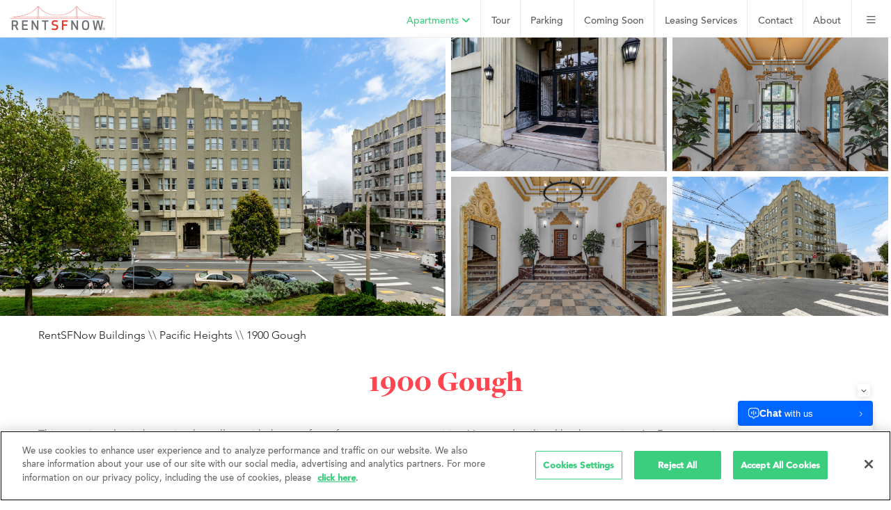

--- FILE ---
content_type: text/html; charset=UTF-8
request_url: https://www.rentsfnow.com/building/1900-gough/
body_size: 17357
content:
<!doctype html><html class="no-js" lang="en-US"><head><meta charset="utf-8"><meta http-equiv="X-UA-Compatible" content="IE=edge"><meta name="viewport" content="width=device-width, initial-scale=1.0"><meta class="foundation-mq"><link rel="icon" href="https://www.rentsfnow.com/wp-content/themes/rentsfnow2019/favicon.png"><link href="https://www.rentsfnow.com/wp-content/themes/rentsfnow2019/assets/images/apple-icon-touch.png" rel="apple-touch-icon" /><link rel="pingback" href="https://www.rentsfnow.com/xmlrpc.php"><meta name='robots' content='index, follow, max-image-preview:large, max-snippet:-1, max-video-preview:-1' /><style>img:is([sizes="auto" i], [sizes^="auto," i]) { contain-intrinsic-size: 3000px 1500px }</style> <script data-no-defer="1" data-ezscrex="false" data-cfasync="false" data-pagespeed-no-defer data-cookieconsent="ignore">var ctPublicFunctions = {"_ajax_nonce":"1b61d72346","_rest_nonce":"35f0898b9b","_ajax_url":"\/wp-admin\/admin-ajax.php","_rest_url":"https:\/\/www.rentsfnow.com\/wp-json\/","data__cookies_type":"native","data__ajax_type":"rest","data__bot_detector_enabled":"0","data__frontend_data_log_enabled":1,"cookiePrefix":"","wprocket_detected":false,"host_url":"www.rentsfnow.com","text__ee_click_to_select":"Click to select the whole data","text__ee_original_email":"The complete one is","text__ee_got_it":"Got it","text__ee_blocked":"Blocked","text__ee_cannot_connect":"Cannot connect","text__ee_cannot_decode":"Can not decode email. Unknown reason","text__ee_email_decoder":"CleanTalk email decoder","text__ee_wait_for_decoding":"The magic is on the way!","text__ee_decoding_process":"Please wait a few seconds while we decode the contact data."}</script> <script data-no-defer="1" data-ezscrex="false" data-cfasync="false" data-pagespeed-no-defer data-cookieconsent="ignore">var ctPublic = {"_ajax_nonce":"1b61d72346","settings__forms__check_internal":"0","settings__forms__check_external":"0","settings__forms__force_protection":0,"settings__forms__search_test":"1","settings__forms__wc_add_to_cart":"0","settings__data__bot_detector_enabled":"0","settings__sfw__anti_crawler":0,"blog_home":"https:\/\/www.rentsfnow.com\/","pixel__setting":"0","pixel__enabled":false,"pixel__url":null,"data__email_check_before_post":"1","data__email_check_exist_post":0,"data__cookies_type":"native","data__key_is_ok":true,"data__visible_fields_required":true,"wl_brandname":"Anti-Spam by CleanTalk","wl_brandname_short":"CleanTalk","ct_checkjs_key":"950231b3f086da4cae0f947e670577444a5678ce131a9ed8d5dfb40f48eda630","emailEncoderPassKey":"2ad86b876f527547b9ceb00acf116893","bot_detector_forms_excluded":"W10=","advancedCacheExists":false,"varnishCacheExists":false,"wc_ajax_add_to_cart":false}</script> <title>1900 Gough Apartments &#8211; RentSFNow</title><meta name="description" content="Come explore1900 Gough. RentSFNow finds buildings in mature neighborhoods, already teeming with activity, community, and local businesses." /><link rel="canonical" href="https://www.rentsfnow.com/building/1900-gough/" /><meta property="og:locale" content="en_US" /><meta property="og:type" content="article" /><meta property="og:title" content="1900 Gough Apartments &#8211; RentSFNow" /><meta property="og:description" content="Come explore1900 Gough. RentSFNow finds buildings in mature neighborhoods, already teeming with activity, community, and local businesses." /><meta property="og:url" content="https://www.rentsfnow.com/building/1900-gough/" /><meta property="og:site_name" content="RentSFNow" /><meta property="article:publisher" content="https://www.facebook.com/rentsfnow/" /><meta property="article:modified_time" content="2024-06-05T23:50:31+00:00" /><meta property="og:image" content="https://www.rentsfnow.com/wp-content/uploads/2022/08/veritas-1900-gough-exterior-01.jpg" /><meta property="og:image:width" content="2048" /><meta property="og:image:height" content="1365" /><meta property="og:image:type" content="image/jpeg" /><meta name="twitter:card" content="summary_large_image" /><meta name="twitter:site" content="@RentSFNow" /> <script type="application/ld+json" class="yoast-schema-graph">{"@context":"https://schema.org","@graph":[{"@type":"WebPage","@id":"https://www.rentsfnow.com/building/1900-gough/","url":"https://www.rentsfnow.com/building/1900-gough/","name":"1900 Gough Apartments &#8211; RentSFNow","isPartOf":{"@id":"https://www.rentsfnow.com/#website"},"primaryImageOfPage":{"@id":"https://www.rentsfnow.com/building/1900-gough/#primaryimage"},"image":{"@id":"https://www.rentsfnow.com/building/1900-gough/#primaryimage"},"thumbnailUrl":"https://www.rentsfnow.com/wp-content/uploads/2022/08/veritas-1900-gough-exterior-01.jpg","datePublished":"2022-08-31T18:07:23+00:00","dateModified":"2024-06-05T23:50:31+00:00","description":"Come explore1900 Gough. RentSFNow finds buildings in mature neighborhoods, already teeming with activity, community, and local businesses.","breadcrumb":{"@id":"https://www.rentsfnow.com/building/1900-gough/#breadcrumb"},"inLanguage":"en-US","potentialAction":[{"@type":"ReadAction","target":["https://www.rentsfnow.com/building/1900-gough/"]}]},{"@type":"ImageObject","inLanguage":"en-US","@id":"https://www.rentsfnow.com/building/1900-gough/#primaryimage","url":"https://www.rentsfnow.com/wp-content/uploads/2022/08/veritas-1900-gough-exterior-01.jpg","contentUrl":"https://www.rentsfnow.com/wp-content/uploads/2022/08/veritas-1900-gough-exterior-01.jpg","width":2048,"height":1365},{"@type":"BreadcrumbList","@id":"https://www.rentsfnow.com/building/1900-gough/#breadcrumb","itemListElement":[{"@type":"ListItem","position":1,"name":"Home","item":"https://www.rentsfnow.com/"},{"@type":"ListItem","position":2,"name":"1900 Gough"}]},{"@type":"WebSite","@id":"https://www.rentsfnow.com/#website","url":"https://www.rentsfnow.com/","name":"RentSFNow","description":"San Francisco Apartments for Rent","publisher":{"@id":"https://www.rentsfnow.com/#organization"},"potentialAction":[{"@type":"SearchAction","target":{"@type":"EntryPoint","urlTemplate":"https://www.rentsfnow.com/?s={search_term_string}"},"query-input":{"@type":"PropertyValueSpecification","valueRequired":true,"valueName":"search_term_string"}}],"inLanguage":"en-US"},{"@type":"Organization","@id":"https://www.rentsfnow.com/#organization","name":"RentSFNow","url":"https://www.rentsfnow.com/","logo":{"@type":"ImageObject","inLanguage":"en-US","@id":"https://www.rentsfnow.com/#/schema/logo/image/","url":"https://www.rentsfnow.com/wp-content/uploads/2024/01/rentsfnow-logo-social-share.png","contentUrl":"https://www.rentsfnow.com/wp-content/uploads/2024/01/rentsfnow-logo-social-share.png","width":1200,"height":630,"caption":"RentSFNow"},"image":{"@id":"https://www.rentsfnow.com/#/schema/logo/image/"},"sameAs":["https://www.facebook.com/rentsfnow/","https://x.com/RentSFNow"]}]}</script> <link rel='dns-prefetch' href='//player.vimeo.com' /><link rel='dns-prefetch' href='//stats.wp.com' /><link rel="alternate" type="application/rss+xml" title="RentSFNow &raquo; Feed" href="https://www.rentsfnow.com/feed/" /><link rel="alternate" type="application/rss+xml" title="RentSFNow &raquo; Comments Feed" href="https://www.rentsfnow.com/comments/feed/" /> <script type="text/javascript">window._wpemojiSettings = {"baseUrl":"https:\/\/s.w.org\/images\/core\/emoji\/16.0.1\/72x72\/","ext":".png","svgUrl":"https:\/\/s.w.org\/images\/core\/emoji\/16.0.1\/svg\/","svgExt":".svg","source":{"concatemoji":"https:\/\/www.rentsfnow.com\/wp-includes\/js\/wp-emoji-release.min.js?ver=6.8.2"}};
/*! This file is auto-generated */
!function(s,n){var o,i,e;function c(e){try{var t={supportTests:e,timestamp:(new Date).valueOf()};sessionStorage.setItem(o,JSON.stringify(t))}catch(e){}}function p(e,t,n){e.clearRect(0,0,e.canvas.width,e.canvas.height),e.fillText(t,0,0);var t=new Uint32Array(e.getImageData(0,0,e.canvas.width,e.canvas.height).data),a=(e.clearRect(0,0,e.canvas.width,e.canvas.height),e.fillText(n,0,0),new Uint32Array(e.getImageData(0,0,e.canvas.width,e.canvas.height).data));return t.every(function(e,t){return e===a[t]})}function u(e,t){e.clearRect(0,0,e.canvas.width,e.canvas.height),e.fillText(t,0,0);for(var n=e.getImageData(16,16,1,1),a=0;a<n.data.length;a++)if(0!==n.data[a])return!1;return!0}function f(e,t,n,a){switch(t){case"flag":return n(e,"\ud83c\udff3\ufe0f\u200d\u26a7\ufe0f","\ud83c\udff3\ufe0f\u200b\u26a7\ufe0f")?!1:!n(e,"\ud83c\udde8\ud83c\uddf6","\ud83c\udde8\u200b\ud83c\uddf6")&&!n(e,"\ud83c\udff4\udb40\udc67\udb40\udc62\udb40\udc65\udb40\udc6e\udb40\udc67\udb40\udc7f","\ud83c\udff4\u200b\udb40\udc67\u200b\udb40\udc62\u200b\udb40\udc65\u200b\udb40\udc6e\u200b\udb40\udc67\u200b\udb40\udc7f");case"emoji":return!a(e,"\ud83e\udedf")}return!1}function g(e,t,n,a){var r="undefined"!=typeof WorkerGlobalScope&&self instanceof WorkerGlobalScope?new OffscreenCanvas(300,150):s.createElement("canvas"),o=r.getContext("2d",{willReadFrequently:!0}),i=(o.textBaseline="top",o.font="600 32px Arial",{});return e.forEach(function(e){i[e]=t(o,e,n,a)}),i}function t(e){var t=s.createElement("script");t.src=e,t.defer=!0,s.head.appendChild(t)}"undefined"!=typeof Promise&&(o="wpEmojiSettingsSupports",i=["flag","emoji"],n.supports={everything:!0,everythingExceptFlag:!0},e=new Promise(function(e){s.addEventListener("DOMContentLoaded",e,{once:!0})}),new Promise(function(t){var n=function(){try{var e=JSON.parse(sessionStorage.getItem(o));if("object"==typeof e&&"number"==typeof e.timestamp&&(new Date).valueOf()<e.timestamp+604800&&"object"==typeof e.supportTests)return e.supportTests}catch(e){}return null}();if(!n){if("undefined"!=typeof Worker&&"undefined"!=typeof OffscreenCanvas&&"undefined"!=typeof URL&&URL.createObjectURL&&"undefined"!=typeof Blob)try{var e="postMessage("+g.toString()+"("+[JSON.stringify(i),f.toString(),p.toString(),u.toString()].join(",")+"));",a=new Blob([e],{type:"text/javascript"}),r=new Worker(URL.createObjectURL(a),{name:"wpTestEmojiSupports"});return void(r.onmessage=function(e){c(n=e.data),r.terminate(),t(n)})}catch(e){}c(n=g(i,f,p,u))}t(n)}).then(function(e){for(var t in e)n.supports[t]=e[t],n.supports.everything=n.supports.everything&&n.supports[t],"flag"!==t&&(n.supports.everythingExceptFlag=n.supports.everythingExceptFlag&&n.supports[t]);n.supports.everythingExceptFlag=n.supports.everythingExceptFlag&&!n.supports.flag,n.DOMReady=!1,n.readyCallback=function(){n.DOMReady=!0}}).then(function(){return e}).then(function(){var e;n.supports.everything||(n.readyCallback(),(e=n.source||{}).concatemoji?t(e.concatemoji):e.wpemoji&&e.twemoji&&(t(e.twemoji),t(e.wpemoji)))}))}((window,document),window._wpemojiSettings);</script> <style id='wp-emoji-styles-inline-css' type='text/css'>img.wp-smiley, img.emoji {
		display: inline !important;
		border: none !important;
		box-shadow: none !important;
		height: 1em !important;
		width: 1em !important;
		margin: 0 0.07em !important;
		vertical-align: -0.1em !important;
		background: none !important;
		padding: 0 !important;
	}</style><link rel='stylesheet' id='wp-block-library-css' href='https://www.rentsfnow.com/wp-includes/css/dist/block-library/style.min.css?ver=6.8.2' type='text/css' media='all' /><style id='classic-theme-styles-inline-css' type='text/css'>/*! This file is auto-generated */
.wp-block-button__link{color:#fff;background-color:#32373c;border-radius:9999px;box-shadow:none;text-decoration:none;padding:calc(.667em + 2px) calc(1.333em + 2px);font-size:1.125em}.wp-block-file__button{background:#32373c;color:#fff;text-decoration:none}</style><link rel='stylesheet' id='mediaelement-css' href='https://www.rentsfnow.com/wp-includes/js/mediaelement/mediaelementplayer-legacy.min.css?ver=4.2.17' type='text/css' media='all' /><link rel='stylesheet' id='wp-mediaelement-css' href='https://www.rentsfnow.com/wp-includes/js/mediaelement/wp-mediaelement.min.css?ver=6.8.2' type='text/css' media='all' /><style id='jetpack-sharing-buttons-style-inline-css' type='text/css'>.jetpack-sharing-buttons__services-list{display:flex;flex-direction:row;flex-wrap:wrap;gap:0;list-style-type:none;margin:5px;padding:0}.jetpack-sharing-buttons__services-list.has-small-icon-size{font-size:12px}.jetpack-sharing-buttons__services-list.has-normal-icon-size{font-size:16px}.jetpack-sharing-buttons__services-list.has-large-icon-size{font-size:24px}.jetpack-sharing-buttons__services-list.has-huge-icon-size{font-size:36px}@media print{.jetpack-sharing-buttons__services-list{display:none!important}}.editor-styles-wrapper .wp-block-jetpack-sharing-buttons{gap:0;padding-inline-start:0}ul.jetpack-sharing-buttons__services-list.has-background{padding:1.25em 2.375em}</style><style id='global-styles-inline-css' type='text/css'>:root{--wp--preset--aspect-ratio--square: 1;--wp--preset--aspect-ratio--4-3: 4/3;--wp--preset--aspect-ratio--3-4: 3/4;--wp--preset--aspect-ratio--3-2: 3/2;--wp--preset--aspect-ratio--2-3: 2/3;--wp--preset--aspect-ratio--16-9: 16/9;--wp--preset--aspect-ratio--9-16: 9/16;--wp--preset--color--black: #000000;--wp--preset--color--cyan-bluish-gray: #abb8c3;--wp--preset--color--white: #ffffff;--wp--preset--color--pale-pink: #f78da7;--wp--preset--color--vivid-red: #cf2e2e;--wp--preset--color--luminous-vivid-orange: #ff6900;--wp--preset--color--luminous-vivid-amber: #fcb900;--wp--preset--color--light-green-cyan: #7bdcb5;--wp--preset--color--vivid-green-cyan: #00d084;--wp--preset--color--pale-cyan-blue: #8ed1fc;--wp--preset--color--vivid-cyan-blue: #0693e3;--wp--preset--color--vivid-purple: #9b51e0;--wp--preset--gradient--vivid-cyan-blue-to-vivid-purple: linear-gradient(135deg,rgba(6,147,227,1) 0%,rgb(155,81,224) 100%);--wp--preset--gradient--light-green-cyan-to-vivid-green-cyan: linear-gradient(135deg,rgb(122,220,180) 0%,rgb(0,208,130) 100%);--wp--preset--gradient--luminous-vivid-amber-to-luminous-vivid-orange: linear-gradient(135deg,rgba(252,185,0,1) 0%,rgba(255,105,0,1) 100%);--wp--preset--gradient--luminous-vivid-orange-to-vivid-red: linear-gradient(135deg,rgba(255,105,0,1) 0%,rgb(207,46,46) 100%);--wp--preset--gradient--very-light-gray-to-cyan-bluish-gray: linear-gradient(135deg,rgb(238,238,238) 0%,rgb(169,184,195) 100%);--wp--preset--gradient--cool-to-warm-spectrum: linear-gradient(135deg,rgb(74,234,220) 0%,rgb(151,120,209) 20%,rgb(207,42,186) 40%,rgb(238,44,130) 60%,rgb(251,105,98) 80%,rgb(254,248,76) 100%);--wp--preset--gradient--blush-light-purple: linear-gradient(135deg,rgb(255,206,236) 0%,rgb(152,150,240) 100%);--wp--preset--gradient--blush-bordeaux: linear-gradient(135deg,rgb(254,205,165) 0%,rgb(254,45,45) 50%,rgb(107,0,62) 100%);--wp--preset--gradient--luminous-dusk: linear-gradient(135deg,rgb(255,203,112) 0%,rgb(199,81,192) 50%,rgb(65,88,208) 100%);--wp--preset--gradient--pale-ocean: linear-gradient(135deg,rgb(255,245,203) 0%,rgb(182,227,212) 50%,rgb(51,167,181) 100%);--wp--preset--gradient--electric-grass: linear-gradient(135deg,rgb(202,248,128) 0%,rgb(113,206,126) 100%);--wp--preset--gradient--midnight: linear-gradient(135deg,rgb(2,3,129) 0%,rgb(40,116,252) 100%);--wp--preset--font-size--small: 13px;--wp--preset--font-size--medium: 20px;--wp--preset--font-size--large: 36px;--wp--preset--font-size--x-large: 42px;--wp--preset--spacing--20: 0.44rem;--wp--preset--spacing--30: 0.67rem;--wp--preset--spacing--40: 1rem;--wp--preset--spacing--50: 1.5rem;--wp--preset--spacing--60: 2.25rem;--wp--preset--spacing--70: 3.38rem;--wp--preset--spacing--80: 5.06rem;--wp--preset--shadow--natural: 6px 6px 9px rgba(0, 0, 0, 0.2);--wp--preset--shadow--deep: 12px 12px 50px rgba(0, 0, 0, 0.4);--wp--preset--shadow--sharp: 6px 6px 0px rgba(0, 0, 0, 0.2);--wp--preset--shadow--outlined: 6px 6px 0px -3px rgba(255, 255, 255, 1), 6px 6px rgba(0, 0, 0, 1);--wp--preset--shadow--crisp: 6px 6px 0px rgba(0, 0, 0, 1);}:where(.is-layout-flex){gap: 0.5em;}:where(.is-layout-grid){gap: 0.5em;}body .is-layout-flex{display: flex;}.is-layout-flex{flex-wrap: wrap;align-items: center;}.is-layout-flex > :is(*, div){margin: 0;}body .is-layout-grid{display: grid;}.is-layout-grid > :is(*, div){margin: 0;}:where(.wp-block-columns.is-layout-flex){gap: 2em;}:where(.wp-block-columns.is-layout-grid){gap: 2em;}:where(.wp-block-post-template.is-layout-flex){gap: 1.25em;}:where(.wp-block-post-template.is-layout-grid){gap: 1.25em;}.has-black-color{color: var(--wp--preset--color--black) !important;}.has-cyan-bluish-gray-color{color: var(--wp--preset--color--cyan-bluish-gray) !important;}.has-white-color{color: var(--wp--preset--color--white) !important;}.has-pale-pink-color{color: var(--wp--preset--color--pale-pink) !important;}.has-vivid-red-color{color: var(--wp--preset--color--vivid-red) !important;}.has-luminous-vivid-orange-color{color: var(--wp--preset--color--luminous-vivid-orange) !important;}.has-luminous-vivid-amber-color{color: var(--wp--preset--color--luminous-vivid-amber) !important;}.has-light-green-cyan-color{color: var(--wp--preset--color--light-green-cyan) !important;}.has-vivid-green-cyan-color{color: var(--wp--preset--color--vivid-green-cyan) !important;}.has-pale-cyan-blue-color{color: var(--wp--preset--color--pale-cyan-blue) !important;}.has-vivid-cyan-blue-color{color: var(--wp--preset--color--vivid-cyan-blue) !important;}.has-vivid-purple-color{color: var(--wp--preset--color--vivid-purple) !important;}.has-black-background-color{background-color: var(--wp--preset--color--black) !important;}.has-cyan-bluish-gray-background-color{background-color: var(--wp--preset--color--cyan-bluish-gray) !important;}.has-white-background-color{background-color: var(--wp--preset--color--white) !important;}.has-pale-pink-background-color{background-color: var(--wp--preset--color--pale-pink) !important;}.has-vivid-red-background-color{background-color: var(--wp--preset--color--vivid-red) !important;}.has-luminous-vivid-orange-background-color{background-color: var(--wp--preset--color--luminous-vivid-orange) !important;}.has-luminous-vivid-amber-background-color{background-color: var(--wp--preset--color--luminous-vivid-amber) !important;}.has-light-green-cyan-background-color{background-color: var(--wp--preset--color--light-green-cyan) !important;}.has-vivid-green-cyan-background-color{background-color: var(--wp--preset--color--vivid-green-cyan) !important;}.has-pale-cyan-blue-background-color{background-color: var(--wp--preset--color--pale-cyan-blue) !important;}.has-vivid-cyan-blue-background-color{background-color: var(--wp--preset--color--vivid-cyan-blue) !important;}.has-vivid-purple-background-color{background-color: var(--wp--preset--color--vivid-purple) !important;}.has-black-border-color{border-color: var(--wp--preset--color--black) !important;}.has-cyan-bluish-gray-border-color{border-color: var(--wp--preset--color--cyan-bluish-gray) !important;}.has-white-border-color{border-color: var(--wp--preset--color--white) !important;}.has-pale-pink-border-color{border-color: var(--wp--preset--color--pale-pink) !important;}.has-vivid-red-border-color{border-color: var(--wp--preset--color--vivid-red) !important;}.has-luminous-vivid-orange-border-color{border-color: var(--wp--preset--color--luminous-vivid-orange) !important;}.has-luminous-vivid-amber-border-color{border-color: var(--wp--preset--color--luminous-vivid-amber) !important;}.has-light-green-cyan-border-color{border-color: var(--wp--preset--color--light-green-cyan) !important;}.has-vivid-green-cyan-border-color{border-color: var(--wp--preset--color--vivid-green-cyan) !important;}.has-pale-cyan-blue-border-color{border-color: var(--wp--preset--color--pale-cyan-blue) !important;}.has-vivid-cyan-blue-border-color{border-color: var(--wp--preset--color--vivid-cyan-blue) !important;}.has-vivid-purple-border-color{border-color: var(--wp--preset--color--vivid-purple) !important;}.has-vivid-cyan-blue-to-vivid-purple-gradient-background{background: var(--wp--preset--gradient--vivid-cyan-blue-to-vivid-purple) !important;}.has-light-green-cyan-to-vivid-green-cyan-gradient-background{background: var(--wp--preset--gradient--light-green-cyan-to-vivid-green-cyan) !important;}.has-luminous-vivid-amber-to-luminous-vivid-orange-gradient-background{background: var(--wp--preset--gradient--luminous-vivid-amber-to-luminous-vivid-orange) !important;}.has-luminous-vivid-orange-to-vivid-red-gradient-background{background: var(--wp--preset--gradient--luminous-vivid-orange-to-vivid-red) !important;}.has-very-light-gray-to-cyan-bluish-gray-gradient-background{background: var(--wp--preset--gradient--very-light-gray-to-cyan-bluish-gray) !important;}.has-cool-to-warm-spectrum-gradient-background{background: var(--wp--preset--gradient--cool-to-warm-spectrum) !important;}.has-blush-light-purple-gradient-background{background: var(--wp--preset--gradient--blush-light-purple) !important;}.has-blush-bordeaux-gradient-background{background: var(--wp--preset--gradient--blush-bordeaux) !important;}.has-luminous-dusk-gradient-background{background: var(--wp--preset--gradient--luminous-dusk) !important;}.has-pale-ocean-gradient-background{background: var(--wp--preset--gradient--pale-ocean) !important;}.has-electric-grass-gradient-background{background: var(--wp--preset--gradient--electric-grass) !important;}.has-midnight-gradient-background{background: var(--wp--preset--gradient--midnight) !important;}.has-small-font-size{font-size: var(--wp--preset--font-size--small) !important;}.has-medium-font-size{font-size: var(--wp--preset--font-size--medium) !important;}.has-large-font-size{font-size: var(--wp--preset--font-size--large) !important;}.has-x-large-font-size{font-size: var(--wp--preset--font-size--x-large) !important;}
:where(.wp-block-post-template.is-layout-flex){gap: 1.25em;}:where(.wp-block-post-template.is-layout-grid){gap: 1.25em;}
:where(.wp-block-columns.is-layout-flex){gap: 2em;}:where(.wp-block-columns.is-layout-grid){gap: 2em;}
:root :where(.wp-block-pullquote){font-size: 1.5em;line-height: 1.6;}</style><link rel='stylesheet' id='epl-field-sliders-css' href='https://www.rentsfnow.com/wp-content/plugins/apartment-listings/easy-property-listings/lib/assets/css/field-slider.min.css?ver=3.4.47' type='text/css' media='all' /><link rel='stylesheet' id='cleantalk-public-css-css' href='https://www.rentsfnow.com/wp-content/plugins/cleantalk-spam-protect/css/cleantalk-public.min.css?ver=6.70.1_1767917995' type='text/css' media='all' /><link rel='stylesheet' id='cleantalk-email-decoder-css-css' href='https://www.rentsfnow.com/wp-content/plugins/cleantalk-spam-protect/css/cleantalk-email-decoder.min.css?ver=6.70.1_1767917995' type='text/css' media='all' /><link rel='stylesheet' id='responsive-lightbox-lightgallery-css-css' href='https://www.rentsfnow.com/wp-content/plugins/responsive-lightbox-lightgallery/assets/css/lightgallery-bundle.min.css?ver=6.8.2' type='text/css' media='all' /><link rel='stylesheet' id='responsive-lightbox-lightgallery-transitions-css-css' href='https://www.rentsfnow.com/wp-content/cache/autoptimize/css/autoptimize_single_b2c8fcbadf131e56110479bd3fd1440f.css?ver=6.8.2' type='text/css' media='all' /><link rel='stylesheet' id='foundation-css-css' href='https://www.rentsfnow.com/wp-content/themes/rentsfnow2019/foundation-sites/dist/css/foundation.min.css?ver=6.4.1' type='text/css' media='all' /><link rel='stylesheet' id='site-css-css' href='https://www.rentsfnow.com/wp-content/cache/autoptimize/css/autoptimize_single_f86ec38bd9c50e7f70fc3fc9297d6e63.css?ver=1691005521' type='text/css' media='all' /><link rel='stylesheet' id='avenir-css' href='https://www.rentsfnow.com/wp-content/cache/autoptimize/css/autoptimize_single_5ebfdc7bf8652f96ab48e1dd98dd24f1.css?ver=1691005521' type='text/css' media='all' /><link rel='stylesheet' id='freight-css' href='https://www.rentsfnow.com/wp-content/cache/autoptimize/css/autoptimize_single_353640b2ac7b0513a337de7242b6d0d0.css?ver=1691005521' type='text/css' media='all' /><link rel='stylesheet' id='util-css' href='https://www.rentsfnow.com/wp-content/cache/autoptimize/css/autoptimize_single_11c81f7cf54b6aaffce7ee42ec5fbe68.css?ver=1.0' type='text/css' media='all' /><link rel='stylesheet' id='utiltheme-css' href='https://www.rentsfnow.com/wp-content/cache/autoptimize/css/autoptimize_single_d2763dcc46ae816c6b965a7468d74f06.css?ver=1.0' type='text/css' media='all' /><link rel='stylesheet' id='rentsfnow-css-css' href='https://www.rentsfnow.com/wp-content/cache/autoptimize/css/autoptimize_single_67f35b6b6b69b28d2be7cf3a75b49b05.css?ver=2024-10-28' type='text/css' media='all' /><link rel='stylesheet' id='rentsfnow-print-css' href='https://www.rentsfnow.com/wp-content/cache/autoptimize/css/autoptimize_single_b32b693739f19c072baccd14909f1336.css?ver=2019-08-14' type='text/css' media='print' /> <script type="text/javascript" src="https://www.rentsfnow.com/wp-includes/js/jquery/jquery.min.js?ver=3.7.1" id="jquery-core-js"></script> <script type="text/javascript" src="https://www.rentsfnow.com/wp-includes/js/jquery/jquery-migrate.min.js?ver=3.4.1" id="jquery-migrate-js"></script> <script type="text/javascript" src="https://www.rentsfnow.com/wp-content/plugins/apartment-listings/easy-property-listings/lib/assets/js/epl.min.js?ver=3.4.47" id="epl-js-lib-js"></script> <script type="text/javascript" id="epl-front-scripts-js-extra">var epl_frontend_vars = {"site_url":"https:\/\/www.rentsfnow.com\/","epl_default_view_type":"list","ajaxurl":"https:\/\/www.rentsfnow.com\/wp-admin\/admin-ajax.php","image_base":"https:\/\/www.rentsfnow.com\/wp-content\/plugins\/apartment-listings\/easy-property-listings\/lib\/assets\/images\/","field_sliders":{"epl_field_slider_property_price_global":{"els":["property_price_global_from","property_price_global_to"],"label":"Price Search","prefix":"&#36;","suffix":"","separator":" - "}},"range_html":"\n        <span class=\"epl-lf-label-txt\"> {range_start} {range_sep} {range_end} <\/span> "};</script> <script type="text/javascript" src="https://www.rentsfnow.com/wp-content/plugins/apartment-listings/easy-property-listings/lib/assets/js/jquery-front-scripts.min.js?ver=3.4.47" id="epl-front-scripts-js"></script> <script type="text/javascript" src="https://www.rentsfnow.com/wp-content/cache/autoptimize/js/autoptimize_single_f3efcca0d2cba2c796469763cc4cdb9a.js?ver=2024_02_16v2" id="common_js-js"></script> <script type="text/javascript" id="wpas-admin-ajax-js-extra">var WPAS_Ajax = {"ajaxurl":"https:\/\/www.rentsfnow.com\/wp-admin\/admin-ajax.php"};</script> <script type="text/javascript" src="https://www.rentsfnow.com/wp-content/cache/autoptimize/js/autoptimize_single_6c6ec5df2091714019942f72407cd400.js?ver=2024_02_16v2" id="wpas-admin-ajax-js"></script> <script type="text/javascript" src="https://www.rentsfnow.com/wp-content/plugins/cleantalk-spam-protect/js/apbct-public-bundle_gathering.min.js?ver=6.70.1_1767917995" id="apbct-public-bundle_gathering.min-js-js"></script> <script type="text/javascript" src="https://www.rentsfnow.com/wp-content/plugins/responsive-lightbox-lightgallery/assets/lightgallery.min.js?ver=6.8.2" id="responsive-lightbox-lightgallery-js-js"></script> <script type="text/javascript" src="https://www.rentsfnow.com/wp-content/plugins/responsive-lightbox-lightgallery/assets/plugins/video/lg-video.min.js?ver=6.8.2" id="responsive-lightbox-lightgallery-video-js"></script> <script type="text/javascript" src="https://player.vimeo.com/api/player.js?ver=6.8.2" id="responsive-lightbox-lightgallery-vimeo-player-js"></script> <script type="text/javascript" src="https://www.rentsfnow.com/wp-content/plugins/responsive-lightbox-lightgallery/assets/plugins/zoom/lg-zoom.min.js?ver=6.8.2" id="responsive-lightbox-lightgallery-zoom-js"></script> <script type="text/javascript" src="https://www.rentsfnow.com/wp-content/plugins/responsive-lightbox-lightgallery/assets/plugins/thumbnail/lg-thumbnail.min.js?ver=6.8.2" id="responsive-lightbox-lightgallery-thumbnail-js"></script> <script type="text/javascript" src="https://www.rentsfnow.com/wp-content/plugins/responsive-lightbox-lightgallery/assets/plugins/fullscreen/lg-fullscreen.min.js?ver=6.8.2" id="responsive-lightbox-lightgallery-fullscreen-js"></script> <script type="text/javascript" src="https://www.rentsfnow.com/wp-content/cache/autoptimize/js/autoptimize_single_37d03a9f8729a37aab1941dc77a9fa67.js?ver=6.8.2" id="responsive-lightbox-lightgallery-js"></script> <script type="text/javascript" src="https://www.rentsfnow.com/wp-includes/js/underscore.min.js?ver=1.13.7" id="underscore-js"></script> <script type="text/javascript" src="https://www.rentsfnow.com/wp-content/plugins/responsive-lightbox/assets/infinitescroll/infinite-scroll.pkgd.min.js?ver=4.0.1" id="responsive-lightbox-infinite-scroll-js"></script> <script type="text/javascript" src="https://www.rentsfnow.com/wp-content/plugins/responsive-lightbox/assets/dompurify/purify.min.js?ver=3.1.7" id="dompurify-js"></script> <script type="text/javascript" id="responsive-lightbox-sanitizer-js-before">window.RLG = window.RLG || {}; window.RLG.sanitizeAllowedHosts = ["youtube.com","www.youtube.com","youtu.be","vimeo.com","player.vimeo.com"];</script> <script type="text/javascript" src="https://www.rentsfnow.com/wp-content/cache/autoptimize/js/autoptimize_single_e35fd128ca447dd5f245aa4cfb8bdc2a.js?ver=2.6.0" id="responsive-lightbox-sanitizer-js"></script> <script type="text/javascript" id="responsive-lightbox-js-before">var rlArgs = {"mode":"lg-slide","speed":600,"height":"100%","width":"100%","backdropDuration":200,"hideBarsDelay":3000,"closable":true,"showCloseIcon":true,"showCloseIconMobile":false,"loop":true,"escKey":true,"keyPress":true,"controls":true,"controlsMobile":true,"slideEndAnimation":true,"hideControlOnEnd":false,"mousewheel":true,"download":false,"downloadAttachments":false,"counter":true,"swipeThreshold":50,"enableDrag":true,"enableSwipe":true,"thumbnail":true,"thumbnailMobile":true,"animateThumb":true,"toggleThumb":true,"autoplay":false,"slideShowInterval":5000,"progressBar":true,"autoplayControls":true,"fullScreen":true,"pager":false,"zoom":true,"actualSize":true,"hash":false,"share":false,"script":"lightgallery","selector":"lightbox","customEvents":"","activeGalleries":true,"woocommerce_gallery":false,"ajaxurl":"https:\/\/www.rentsfnow.com\/wp-admin\/admin-ajax.php","nonce":"a65ed93f7d","preview":false,"postId":493833,"scriptExtension":true};</script> <script type="text/javascript" src="https://www.rentsfnow.com/wp-content/cache/autoptimize/js/autoptimize_single_67007b337fb549bca11aa96070e5349a.js?ver=2.6.0" id="responsive-lightbox-js"></script> <script type="text/javascript" src="https://www.rentsfnow.com/wp-content/themes/rentsfnow2019/assets/scripts/utilcarousel-files/utilcarousel/jquery.utilcarousel.min.js?ver=1.0" id="util-js-js"></script> <link rel="https://api.w.org/" href="https://www.rentsfnow.com/wp-json/" /><link rel='shortlink' href='https://www.rentsfnow.com/?p=493833' /><link rel="alternate" title="oEmbed (JSON)" type="application/json+oembed" href="https://www.rentsfnow.com/wp-json/oembed/1.0/embed?url=https%3A%2F%2Fwww.rentsfnow.com%2Fbuilding%2F1900-gough%2F" /><link rel="alternate" title="oEmbed (XML)" type="text/xml+oembed" href="https://www.rentsfnow.com/wp-json/oembed/1.0/embed?url=https%3A%2F%2Fwww.rentsfnow.com%2Fbuilding%2F1900-gough%2F&#038;format=xml" /><style>img#wpstats{display:none}</style><meta property="og:updated_time" content="2024-06-05T15:50:31-08:00" /> <script src="https://kit.fontawesome.com/6870aa3a2d.js" crossorigin="anonymous"></script>  <noscript><iframe src="//www.googletagmanager.com/ns.html?id=GTM-PPD59C"
 height="0" width="0" style="display:none !important;visibility:hidden !important;"></iframe></noscript> <script>(function(w,d,s,l,i){w[l]=w[l]||[];w[l].push({'gtm.start':
		new Date().getTime(),event:'gtm.js'});var f=d.getElementsByTagName(s)[0],
		j=d.createElement(s),dl=l!='dataLayer'?'&l='+l:'';j.async=true;j.src=
		'//www.googletagmanager.com/gtm.js?id='+i+dl;f.parentNode.insertBefore(j,f);
		})(window,document,'script','dataLayer','GTM-PPD59C');</script>  
  <script>!function(f,b,e,v,n,t,s){if(f.fbq)return;n=f.fbq=function(){n.callMethod?
		n.callMethod.apply(n,arguments):n.queue.push(arguments)};if(!f._fbq)f._fbq=n;
		n.push=n;n.loaded=!0;n.version='2.0';n.queue=[];t=b.createElement(e);t.async=!0;
		t.src=v;s=b.getElementsByTagName(e)[0];s.parentNode.insertBefore(t,s)}(window,
		document,'script','https://connect.facebook.net/en_US/fbevents.js');

		fbq('init', '1170266439668108');
		fbq('track', "PageView");
			// ViewContent
			// Track key page views (ex: product page, landing page or article)
			fbq('track', 'ViewContent');
			// Search
			// Track searches on your website (ex. product searches)
			fbq('track', 'Search');
			// CompleteRegistration
			// Track when a registration form is completed (ex. complete subscription, sign up for a service)
			fbq('track', 'CompleteRegistration');
			// Other
			// 
			fbq('track', 'Other');</script> <meta name="facebook-domain-verification" content="0uq3lnnkb3aih33iy228o4g9w5ja0u" />  <script src="https://cdn.cookielaw.org/scripttemplates/otSDKStub.js"  type="text/javascript" charset="UTF-8" data-domain-script="84bbd521-3acd-494e-a97c-82afbcc40150" ></script> <script type="text/javascript">function OptanonWrapper() { }</script>    <script>// Function to set or update UTM cookies
		function setOrUpdateUTMCookies() {
		    const queryParams = new URLSearchParams(window.location.search);
		    const utmSource = queryParams.get('utm_source');
		    const utmMedium = queryParams.get('utm_medium');

		    // Set or update utmCookieSource only if UTM parameters are not null
		    if (utmSource !== null) {
		        setUTMCookie('utmCookieSource', utmSource);
		    }

		    // Set or update utmCookieMedium only if UTM parameters are not null
		    if (utmMedium !== null) {
		        setUTMCookie('utmCookieMedium', utmMedium);
		    }
		}

		// Function to get the values for utmCookieSource and utmCookieMedium
		function getUTMCookies() {
		    const utmCookieSource = getUTMCookie('utmCookieSource');
		    const utmCookieMedium = getUTMCookie('utmCookieMedium');
		    return {
		        utmFunnelSource: utmCookieSource,
		        utmFunnelMedium: utmCookieMedium
		    };
		}

		// Set UTM cookies with a check for existing cookies
		function setUTMCookie(name, value) {
		    // Check if the value is null
		    if (value === null) {
		        console.log(`Value of '${name}' is null. No cookie set.`);
		        return;
		    }

		    const existingValue = getUTMCookie(name);

		    // Check if the cookie already exists
		    if (existingValue !== null) {
		        console.log(`Cookie '${name}' already exists with value: ${existingValue}`);
		        
		        // Check if the existing value is different from the new value
		        if (existingValue !== value) {
		            console.log(`Updating '${name}' cookie with new value: ${value}`);
		            
		            const expires = new Date();
		            expires.setTime(expires.getTime() + 7 * 24 * 60 * 60 * 1000); // 7 days expiration
		            const cookieOptions = `expires=${expires.toUTCString()};path=/;SameSite=Lax`;
		            document.cookie = `${name}=${value};${cookieOptions}`;
		        } else {
		            console.log(`Value of '${name}' is the same. No update needed.`);
		        }
		        return;
		    }

		    // If the cookie doesn't exist, set it
		    const expires = new Date();
		    expires.setTime(expires.getTime() + 7 * 24 * 60 * 60 * 1000); // 7 days expiration
		    const cookieOptions = `expires=${expires.toUTCString()};path=/;SameSite=Lax`;
		    document.cookie = `${name}=${value};${cookieOptions}`;
		}

		// Function to get the value of a cookie by name
		function getUTMCookie(name) {
		    const cookies = document.cookie.split('; ');
		    for (const cookie of cookies) {
		        const [cookieName, cookieValue] = cookie.split('=');
		        if (cookieName === name) {
		            return decodeURIComponent(cookieValue);
		        }
		    }
		    return null; // No Cookies
		}

		// Call setOrUpdateUTMCookies on page load to handle UTM parameters
		setOrUpdateUTMCookies();

		// Example of how to use getUTMCookies to get the values
		const { utmFunnelSource, utmFunnelMedium } = getUTMCookies();
		console.log('Values of utmFunnelSource and utmFunnelMedium:', utmFunnelSource, utmFunnelMedium);</script>  <script type="text/javascript" src="https://platform-api.sharethis.com/js/sharethis.js#property=66b279a1566923001d52f1e9&product=inline-share-buttons&source=platform" async="async"></script> </head><body class="wp-singular building-template-default single single-building postid-493833 wp-theme-rentsfnow2019"><div class="off-canvas-wrapper"><div class="off-canvas position-right" id="off-canvas" data-off-canvas></div><div class="off-canvas-content" data-off-canvas-content><header class="header" role="banner"> <input type="hidden" id="neighborhood_value" value="" /> <input type="hidden" id="city_value" value="" /> <input type="hidden" id="bedroom_value" value="" /> <input type="hidden" id="searchtype_value" value="apartments" /><div class="grid-container full veritasTopNav "><div class="grid-x"><div class="cell small-12 medium-12"><div class="grid-x"><div class="cell small-3 medium-2 large-3"><div class="cell shrink"><div class="show-for-small-only float-left veritasTopLogoBorder hide-for-print"> <a class="block veritasTopNavPaddingLogo" href="https://www.rentsfnow.com"><img src="https://www.rentsfnow.com/wp-content/themes/rentsfnow2019/assets/images/rentsfnow-logo.png" alt="RentSFNow Logo" /></a></div><div class="hide-for-small-only float-left veritasTopLogoBorder"> <a class="block veritasTopNavPaddingLogo" href="https://www.rentsfnow.com"><img src="https://www.rentsfnow.com/wp-content/themes/rentsfnow2019/assets/images/rentsfnow-logo.png" width="137" alt="RentSFNow Logo" /></a></div></div></div><div class="cell small-9 medium-10 large-9 hide-for-print"><div class="cell shrink"><div class="float-right topBorderLeft"> <a class="block veritasTopNavPadding veritasTopNavUber"> <i class="far fa-bars"></i> </a><div class="uberMenu"><div class="grid-container"><div class="grid-x grid-padding-x uberMenuInside"><div class="cell small-6 medium-3"><h3 class="colorGreen">Apartments</h3><ul class="vertical menu"><li><a href="/apartments/sf/">San Francisco</a></li><li><a href="/apartments/oakland/">Oakland</a></li><li><a href="/apartments/la/">Los Angeles</a></li><li><a href="/pet-friendly-apartments/">Pet-Friendly <span class="show-for-large">Apartments</span></a></li></ul> <span class="show-for-small-only"><br /></span></div><div class="cell small-6 medium-3"><h3 class="colorBlue">Explore</h3><ul class="vertical menu"><li><a href="/neighborhoods/">Neighborhoods</a></li><li><a href="/buildings/">Buildings</a></li><li><a href="/apartments/?comingsoononly=yes">Coming Soon</a></li><li><a href="/tour/">Tour</a></li><li><a href="/parking/">Parking</a></li></ul> <span class="show-for-small-only"><br /></span></div><div class="cell small-6 medium-3"><h3 class="colorRed">Company</h3><ul class="vertical menu"><li><a href="/about/">About</a></li><li><a href="/blog/">Blog</a></li><li><a href="/leasing-services/">Leasing Services</a></li><li><a href="/meet-our-agents/">Meet Our Agents</a></li><li><a href="/relocation/">Relocation</a></li></ul></div><div class="cell small-6 medium-3"><h3 class="colorTeal">Contact</h3><ul class="vertical menu"><li><a href="/contact/">Get In Touch</a></li><li><a href="/faq/">FAQ</a></li><li><a href="/residents/">For Residents</a></li></ul></div></div></div></div></div></div><div class="cell shrink hide-for-small-only"><div class="float-right topBorderLeft"> <a class="block veritasTopNavPadding" href="/about/">About</a></div></div><div class="cell shrink hide-for-small-only"><div class="float-right topBorderLeft"> <a class="block veritasTopNavPadding" href="/contact/">Contact</a></div></div><div class="cell shrink hide-for-small-only"><div class="float-right topBorderLeft"> <a class="block veritasTopNavPadding" href="/leasing-services/">Leasing <span class="hide-for-medium-only">Services</span></a></div></div><div class="cell shrink hide-for-small-only hide-for-medium-only"><div class="float-right topBorderLeft"> <a class="block veritasTopNavPadding" href="/apartments/?comingsoononly=yes">Coming Soon</a></div></div><div class="cell shrink hide-for-small-only hide-for-medium-only"><div class="float-right topBorderLeft"> <a class="block veritasTopNavPadding" href="/parking/">Parking</a></div></div><div class="cell shrink hide-for-small-only hide-for-medium-only"><div class="float-right topBorderLeft"> <a class="block veritasTopNavPadding" href="/tour/">Tour</a></div></div><div class="cell shrink hide-for-small-only"><div class="float-right"> <a class="block veritasTopNavPadding dropbtn veritasTopNavDropdown" href="#" onclick="myFunction()" style="color: #3cce7f;">Apartments <i class="fa fa-angle-down"></i></a><div class="dropdown-content" id="myDropdown"> <a href="/apartments/sf/">San Francisco</a> <a href="/apartments/oakland/">Oakland</a> <a href="/apartments/la/">Los Angeles</a></div></div></div></div></div><div class="hide-for-large grid-x topBorderTop"><div class="cell small-4"><div class="topBorderRight"> <a class="block veritasTopNavPadding veritasTopNavCity">City</a><div class="cityMenu"><div class="grid-x grid-padding-x cityMenuInside "><div class="cell medium-12"><ul class="vertical menu"><li class=""><a class="dropdown-option city" abbrev="" data-id="">All Cities</a></li><li class="fairfax"><a class="dropdown-option city" abbrev="fairfax" data-id="fairfax">Fairfax</a></li><li class="los-angeles"><a class="dropdown-option city" abbrev="la" data-id="los-angeles">Los Angeles</a></li><li class="oakland"><a class="dropdown-option city" abbrev="oakland" data-id="oakland">Oakland</a></li><li class="san-francisco"><a class="dropdown-option city" abbrev="sf" data-id="san-francisco">San Francisco</a></li><li class="sausalito"><a class="dropdown-option city" abbrev="sausalito" data-id="sausalito">Sausalito</a></li><li class="walnut-creek"><a class="dropdown-option city" abbrev="walnut creek" data-id="walnut-creek">Walnut Creek</a></li></ul></div></div></div></div></div><div class="cell small-4"><div class="topBorderRight"> <a class="block veritasTopNavPadding veritasTopNavNeighborhoods">Neighborhoods</a><div class="neighborhoodMenu"><div class="grid-x grid-padding-x neighborhoodMenuInside"><ul><li class=""><a class="dropdown-option neighborhood" city="" data-id="">All Neighborhoods</a></li><li class="adams-point"><a class="dropdown-option neighborhood" city="oakland" data-id="adams-point">Adams Point</a></li><li class="alameda"><a class="dropdown-option neighborhood" city="oakland" data-id="alameda">Alameda</a></li><li class="alamo-square"><a class="dropdown-option neighborhood" city="san-francisco" data-id="alamo-square">Alamo Square</a></li><li class="bernal-heights"><a class="dropdown-option neighborhood" city="san-francisco" data-id="bernal-heights">Bernal Heights</a></li><li class="beverly-grove"><a class="dropdown-option neighborhood" city="los-angeles" data-id="beverly-grove">Beverly Grove</a></li><li class="beverly-hills"><a class="dropdown-option neighborhood" city="los-angeles" data-id="beverly-hills">Beverly Hills</a></li><li class="castro"><a class="dropdown-option neighborhood" city="san-francisco" data-id="castro">Castro</a></li><li class="chinatown"><a class="dropdown-option neighborhood" city="san-francisco" data-id="chinatown">Chinatown</a></li><li class="cleveland-heights"><a class="dropdown-option neighborhood" city="oakland" data-id="cleveland-heights">Cleveland Heights</a></li><li class="culver-city"><a class="dropdown-option neighborhood" city="los-angeles" data-id="culver-city">Culver City</a></li><li class="downtown"><a class="dropdown-option neighborhood" city="san-francisco" data-id="downtown">Downtown</a></li><li class="downtown-oakland"><a class="dropdown-option neighborhood" city="oakland" data-id="downtown-oakland">Downtown Oakland</a></li><li class="duboce-triangle"><a class="dropdown-option neighborhood" city="san-francisco" data-id="duboce-triangle">Duboce Triangle</a></li><li class="east-lake"><a class="dropdown-option neighborhood" city="oakland" data-id="east-lake">East Lake</a></li><li class="eastmont-hills"><a class="dropdown-option neighborhood" city="oakland" data-id="eastmont-hills">Eastmont Hills</a></li><li class="fairfax"><a class="dropdown-option neighborhood" city="fairfax" data-id="fairfax">Fairfax</a></li><li class="forest-hill"><a class="dropdown-option neighborhood" city="san-francisco" data-id="forest-hill">Forest Hill</a></li><li class="grand-lake"><a class="dropdown-option neighborhood" city="oakland" data-id="grand-lake">Grand Lake</a></li><li class="haight-ashbury"><a class="dropdown-option neighborhood" city="san-francisco" data-id="haight-ashbury">Haight Ashbury</a></li><li class="hayes-valley"><a class="dropdown-option neighborhood" city="san-francisco" data-id="hayes-valley">Hayes Valley</a></li><li class="hollywood"><a class="dropdown-option neighborhood" city="los-angeles" data-id="hollywood">Hollywood</a></li><li class="ingelside"><a class="dropdown-option neighborhood" city="san-francisco" data-id="ingelside">Ingelside</a></li><li class="ingleside"><a class="dropdown-option neighborhood" city="san-francisco" data-id="ingleside">Ingleside</a></li><li class="inner-richmond"><a class="dropdown-option neighborhood" city="san-francisco" data-id="inner-richmond">Inner Richmond</a></li><li class="inner-sunset"><a class="dropdown-option neighborhood" city="san-francisco" data-id="inner-sunset">Inner Sunset</a></li><li class="laurel-heights"><a class="dropdown-option neighborhood" city="san-francisco" data-id="laurel-heights">Laurel Heights</a></li><li class="longfellow"><a class="dropdown-option neighborhood" city="oakland" data-id="longfellow">Longfellow</a></li><li class="los-angeles"><a class="dropdown-option neighborhood" city="los-angeles" data-id="los-angeles">Los Angeles</a></li><li class="los-feliz"><a class="dropdown-option neighborhood" city="los-angeles" data-id="los-feliz">Los Feliz</a></li><li class="lower-haight"><a class="dropdown-option neighborhood" city="san-francisco" data-id="lower-haight">Lower Haight</a></li><li class="lower-nob-hill"><a class="dropdown-option neighborhood" city="san-francisco" data-id="lower-nob-hill">Lower Nob Hill</a></li><li class="lower-pacific-heights"><a class="dropdown-option neighborhood" city="san-francisco" data-id="lower-pacific-heights">Lower Pacific Heights</a></li><li class="marina"><a class="dropdown-option neighborhood" city="san-francisco" data-id="marina">Marina</a></li><li class="marina-del-rey"><a class="dropdown-option neighborhood" city="los-angeles" data-id="marina-del-rey">Marina Del Rey</a></li><li class="mid-wilshire"><a class="dropdown-option neighborhood" city="los-angeles" data-id="mid-wilshire">Mid-Wilshire</a></li><li class="mission"><a class="dropdown-option neighborhood" city="san-francisco" data-id="mission">Mission</a></li><li class="mission-dolores"><a class="dropdown-option neighborhood" city="san-francisco" data-id="mission-dolores">Mission Dolores</a></li><li class="nob-hill"><a class="dropdown-option neighborhood" city="san-francisco" data-id="nob-hill">Nob Hill</a></li><li class="noe-valley"><a class="dropdown-option neighborhood" city="san-francisco" data-id="noe-valley">Noe Valley</a></li><li class="nopa"><a class="dropdown-option neighborhood" city="san-francisco" data-id="nopa">NOPA</a></li><li class="north-beach"><a class="dropdown-option neighborhood" city="san-francisco" data-id="north-beach">North Beach</a></li><li class="outer-richmond"><a class="dropdown-option neighborhood" city="san-francisco" data-id="outer-richmond">Outer Richmond</a></li><li class="outer-sunset"><a class="dropdown-option neighborhood" city="san-francisco" data-id="outer-sunset">Outer Sunset</a></li><li class="pacific-heights"><a class="dropdown-option neighborhood" city="san-francisco" data-id="pacific-heights">Pacific Heights</a></li><li class="palms"><a class="dropdown-option neighborhood" city="los-angeles" data-id="palms">Palms</a></li><li class="piedmont"><a class="dropdown-option neighborhood" city="oakland" data-id="piedmont">Piedmont</a></li><li class="potrero-hill"><a class="dropdown-option neighborhood" city="san-francisco" data-id="potrero-hill">Potrero Hill</a></li><li class="redondo-beach"><a class="dropdown-option neighborhood" city="los-angeles" data-id="redondo-beach">Redondo Beach</a></li><li class="russian-hill"><a class="dropdown-option neighborhood" city="san-francisco" data-id="russian-hill">Russian Hill</a></li><li class="san-leandro"><a class="dropdown-option neighborhood" city="oakland" data-id="san-leandro">San Leandro</a></li><li class="santa-monica"><a class="dropdown-option neighborhood" city="los-angeles" data-id="santa-monica">Santa Monica</a></li><li class="sausalito"><a class="dropdown-option neighborhood" city="sausalito" data-id="sausalito">Sausalito</a></li><li class="soma"><a class="dropdown-option neighborhood" city="san-francisco" data-id="soma">SOMA</a></li><li class="south-berkeley"><a class="dropdown-option neighborhood" city="oakland" data-id="south-berkeley">South Berkeley</a></li><li class="tenderloin"><a class="dropdown-option neighborhood" city="san-francisco" data-id="tenderloin">Tenderloin</a></li><li class="venice"><a class="dropdown-option neighborhood" city="los-angeles" data-id="venice">Venice</a></li><li class="walnut-creek"><a class="dropdown-option neighborhood" city="walnut-creek" data-id="walnut-creek">Walnut Creek</a></li><li class="west-hollywood"><a class="dropdown-option neighborhood" city="los-angeles" data-id="west-hollywood">West Hollywood</a></li><li class="west-los-angeles"><a class="dropdown-option neighborhood" city="los-angeles" data-id="west-los-angeles">West Los Angeles</a></li><li class="western-addition"><a class="dropdown-option neighborhood" city="san-francisco" data-id="western-addition">Western Addition</a></li><li class="westwood-park"><a class="dropdown-option neighborhood" city="san-francisco" data-id="westwood-park">Westwood Park</a></li></ul></div></div></div></div><div class="cell small-3"><div class="topBorderRight"> <a class="block veritasTopNavPadding veritasTopNavBeds">Beds</a><div class="bedsMenu"><div class="grid-x grid-padding-x bedsMenuInside"><div class="cell small-12"><ul class="vertical menu"><li><a class="dropdown-option beds" data-id="">Any</a></li><li><a class="dropdown-option beds" data-id="Studio">Studio</a></li><li><a class="dropdown-option beds" data-id="1">1 Bed</a></li><li><a class="dropdown-option beds" data-id="2">2 Beds</a></li><li><a class="dropdown-option beds" data-id="3">3+ Beds</a></li></ul></div></div></div></div></div><div class="cell auto text-center"> <a class="block veritasTopNavPadding veritasTopNavSearch colorGreen menu-title-search" href="/apartments"><i class="fal fa-search"></i></a></div></div></div></div></div> <style>.specials-box {
	display: inline-box;
	position: fixed;
    right: 5%;
    background-color: #007bff;
    padding: 8px 15px;
    border-radius: 0px 0px 5px 5px;
    cursor: pointer;
	z-index: 214;
	opacity: 0.8;
	
	font-family: 'Avenir';
    font-weight: 400;
	color: white;
    text-rendering: optimizeSpeed;
    -webkit-font-smoothing: antialiased !important;
}
.specials-box:hover {
    background-color: #007bff;
	opacity: 1.0;
	text-decoration: none;
    color: white;
}</style>  <style>.navbar {
  overflow: hidden;
  color: #3cce7f;
  font-family: Arial, Helvetica, sans-serif;
  padding-top: 10px;
}

.navbar a {
  float: right; /* originally was left */
  font-size: 1.0em;
  color: #5f5d5d;
  text-align: center;
  padding: 14px 16px;
  text-decoration: none;
}

.dropdown {
  float: right; /*was left */
  overflow: hidden;
  margin-right: 10px;
}

.dropdown .dropbtn {
  cursor: pointer;
  font-size: 1.0em;  
  border: none;
  outline: none;
  color: #3cce7f !important;
  padding: 13px 10px;
  background-color: inherit;
  font-family: inherit;
  margin: 0;
}

.navbar a:hover, .dropdown:hover .dropbtn, .dropbtn:focus {
  /*background-color: red;*/
}

.dropdown-content {
  display: none;
  position: absolute;

  min-width: 160px;
  box-shadow: 0px 8px 16px 0px rgba(0,0,0,0.2);
  z-index: 1;
}

.dropdown-content a {
  float: none;
  color: black;
background-color: white;
	padding: 12px 16px;
  text-decoration: none;
  display: block;
  text-align: left;
}

.dropdown-content a:hover {
  background-color: #ddd;
}

.show {
  display: block;
}</style> <script>/* When the user clicks on the button, 
toggle between hiding and showing the dropdown content */
function myFunction() {
  document.getElementById("myDropdown").classList.toggle("show");
}

// Close the dropdown if the user clicks outside of it
window.onclick = function(e) {
  if (!e.target.matches('.dropbtn')) {
  var myDropdown = document.getElementById("myDropdown");
    if (myDropdown.classList.contains('show')) {
      myDropdown.classList.remove('show');
    }
  }
}</script> </header><div class="content"><div class="blogSingle type-building"><div class="fullestContainer"><div class="inner-content grid-x"><main class="main small-12 cell" role="main"><article id="post-493833" class="post-493833 building type-building status-publish has-post-thumbnail hentry" role="article" itemscope itemtype="http://schema.org/BlogPosting"><style type="text/css">.imageCover{min-height:300px; margin-bottom:0.5em;}

	/* Medium size */
	@media screen and (min-width: 40em) and (max-width: 63.9375em) {
		.imageCover{min-height:400px;}
	}

	/* Large size */
	@media screen and (min-width: 64em) and (max-width: 113.9375em) {
		.imageCover{min-height:400px; padding-right:0.25em; margin-bottom:0;}
	}
	
	/* X-Large size */
	@media screen and (min-width: 114em) {
		.imageCover{min-height:550px; padding-right:0.25em; margin-bottom:0;}
	}
	
.grid{margin-left:0.25em; height:100%; min-height:125px;}
	.grid-interiorviews{min-height:500px;}

.gridCoverPadding{padding:0 0.25em 0.5em 0.25em; width:100%; height:100%;}

.gridCover{background-size:cover; background-position:center center; position:relative; width:100%; height:100%;}

.grid-item{float:left; width:33%; height:33%;}

.grid-item--width1 {width:100%; height:100%;}

.grid-item--width2 {width:50%; height:100%;}

.grid-item--width3 {width:33.33%; height:100%;}
.grid-item--width3b {width:33.33%; height:100%;}

.grid-item--width4 {width:25%; height:100%;}
.grid-item--width4b {width:25%; height:100%;}

.grid-item--width5{width:100%; height:100%;}

.grid-item--width6{width:100%; height:100%;}

.grid-item--width7{width:50%; height:100%;}
.grid-item--width7b{width:50%; height:100%;}

.grid-item--width8{width:33.33%; height:100%;}
.grid-item--width8b{width:33.33%; height:100%;}

/* Large */
@media screen and (min-width: 63.9375em) {
	.grid{margin-left:0.25em; height:100%; min-height:250px;}
	
	.grid-item--width4 {width:50%; height:50%;}
	.grid-item--width4b {width:50%; height:50%;}

	.grid-item--width3 {width:50%; height:50%;}
	.grid-item--width3b {width:100%; height:50%;}
		
	.grid-item--width6{width:100%; height:100%;}

	.grid-item--width7{width:50%; height:100%;}

	.grid-item--width8{width:50%; height:50%;}
	.grid-item--width8b{width:100%; height:50%;}
}
	

/* Large size */
@media screen and (min-width: 64em){
	.gridPaddingBottom{padding-bottom:0;}	
	

	.imageCoverLarge{min-height:500px;}
}

.fullLink{display:blockl; position:absolute; width:100%; height:100%; z-index:2;}</style><div class="grid-x" data-equalizer data-equalize-on="large"><div class="cell small-12 large-6 imageCover" style="background-image:url(https://www.rentsfnow.com/wp-content/uploads/2022/08/veritas-1900-gough-exterior-01.jpg);" data-equalizer-watch> <a class="fullLink" href="https://www.rentsfnow.com/wp-content/uploads/2022/08/veritas-1900-gough-exterior-01.jpg" data-rl_caption="" data-rel="lightbox-gallery-1" data-sub-html="<div class=&quot;lg-sub-title&quot;"><img class="none" src="https://www.rentsfnow.com/wp-content/uploads/2022/08/veritas-1900-gough-exterior-01.jpg" alt="1900 Gough Building Photo 1"></a></div><div class="cell small-12 large-6" data-equalizer-watch><div class="grid"><div class="grid-item grid-item--width4"> <a href="https://www.rentsfnow.com/wp-content/uploads/2022/08/veritas-1900-gough-exterior-03.jpg" data-rl_caption="" data-rel="lightbox-gallery-1" data-sub-html="<div class=&quot;lg-sub-title&quot;"><div class="gridCoverPadding"><div class="gridCover" style="background-image:url('https://www.rentsfnow.com/wp-content/uploads/2022/08/veritas-1900-gough-exterior-03.jpg');"></div></div><img class="none" src="https://www.rentsfnow.com/wp-content/uploads/2022/08/veritas-1900-gough-exterior-03.jpg" alt="1900 Gough Building Photo 2"></a></div><div class="grid-item grid-item--width4"> <a href="https://www.rentsfnow.com/wp-content/uploads/2022/08/veritas-1900-gough-exterior-05.jpg" data-rl_caption="" data-rel="lightbox-gallery-1" data-sub-html="<div class=&quot;lg-sub-title&quot;"><div class="gridCoverPadding"><div class="gridCover" style="background-image:url('https://www.rentsfnow.com/wp-content/uploads/2022/08/veritas-1900-gough-exterior-05.jpg');"></div></div><img class="none" src="https://www.rentsfnow.com/wp-content/uploads/2022/08/veritas-1900-gough-exterior-05.jpg" alt="1900 Gough Building Photo 3"></a></div><div class="grid-item grid-item--width4b"> <a href="https://www.rentsfnow.com/wp-content/uploads/2022/08/veritas-1900-gough-exterior-06.jpg" data-rl_caption="" data-rel="lightbox-gallery-1" data-sub-html="<div class=&quot;lg-sub-title&quot;"><div class="gridCoverPadding gridPaddingBottom"><div class="gridCover" style="background-image:url('https://www.rentsfnow.com/wp-content/uploads/2022/08/veritas-1900-gough-exterior-06.jpg');"></div></div><img class="none" src="https://www.rentsfnow.com/wp-content/uploads/2022/08/veritas-1900-gough-exterior-06.jpg" alt="1900 Gough Building Photo 4"></a></div><div class="grid-item grid-item--width4b"> <a href="https://www.rentsfnow.com/wp-content/uploads/2022/08/veritas-1900-gough-exterior-07.jpg" data-rl_caption="" data-rel="lightbox-gallery-1" data-sub-html="<div class=&quot;lg-sub-title&quot;"><div class="gridCoverPadding gridPaddingBottom"><div class="gridCover" style="background-image:url('https://www.rentsfnow.com/wp-content/uploads/2022/08/veritas-1900-gough-exterior-07.jpg');"></div></div><img class="none" src="https://www.rentsfnow.com/wp-content/uploads/2022/08/veritas-1900-gough-exterior-07.jpg" alt="1900 Gough Building Photo 5"></a></div></div></div></div><div class="grid-container"><div class="grid-x grid-padding-y grid-padding-x"><div class="cell small-12"><p class="nomargin colorNormal"><a href="/buildings/">RentSFNow Buildings</a> \\ <a href='/neighborhood/pacific-heights'>Pacific Heights</a> \\ <a href="https://www.rentsfnow.com/building/1900-gough/">1900 Gough</a></p></div><div class="cell small-12"><h1 class="entry-title single-title text-center" itemprop="headline">1900 Gough</h1><div class="text-center"><div class="addthis_inline_share_toolbox"></div></div></div><div class="cell small-12"><div class="grid-x grid-margin-x"><div class="cell small-12"><p>This towering classic has a timeless allure with the comfort of contemporary amenities. Vintage detailing like the stunning Art Deco exterior, intricate crown molding, and checkered marble flooring enhances your living experience and leave a lasting impression on all visitors. <br /> <br /> Lafayette Park, which has a popular dog park and tennis courts, is right in front of this luxurious retreat. Close to Bob's Donut and Pastry Shop, Swan Oyster Depot, Limoncello, and Octavia, this place brings you close to San Francisco's finest eateries. With a short bus ride to Japantown, Union Square, Marina Green, and Little Italy, exploring the city has never been easier. <br /> <br /> The apartments at 1900 Gough feature chic interior updates like modern kitchen appliances and bay windows with scenic views.</p></div></div><hr /><div class="grid-x"><div class="cell small-12 medium-6 large-3"><h5>Building Facts</h5> Year Built: 1937<br /> Residential Units: 39<br /> Stories: 7<br /> Neighborhood: Pacific Heights<div class="hide-for-large"> <br /><h5>Building Amenities</h5><p>Controlled Access/Gated<br /> Elevator<br /> Garage<br /> Google Fiber High Speed Internet Available<br /> Laundry Facilities<br /> Public Transportation<br /> Pet Friendly<br /> Recycling<br /> Rent-Controlled</p></div></div><div class="cell large-4 show-for-large"><h5>Building Amenities</h5><p>Controlled Access/Gated<br /> Elevator<br /> Garage<br /> Google Fiber High Speed Internet Available<br /> Laundry Facilities<br /> Public Transportation<br /> Pet Friendly<br /> Recycling<br /> Rent-Controlled</p></div></div><hr /></div></div></div><div class="grid-container"><div class="grid-x grid-padding-y grid-padding-x"><div class="cell small-12 medium-10"><h2 class="colorRed">1900 Gough in <a href='/neighborhood/pacific-heights'>Pacific Heights</a></h2><div class="catalyst-div-building-map"><div id="map_canvas" class="mapping" style="width:100%;height:500px;"></div></div> <script>jQuery(function($) {
		// Asynchronously Load the map API 
				var script = document.createElement('script');
		script.src = "//maps.googleapis.com/maps/api/js?key=AIzaSyAljFFuF9yq1CjSo84mF5E7hI2xIRayyio&callback=initialize";
		document.body.appendChild(script);
			});
	
	//roadmap, satellite, hybrid, terrain
	function initialize() {

		var map;
		var bounds = new google.maps.LatLngBounds();
		var mapOptions = {
			styles: [{"featureType":"administrative","elementType":"labels.text.fill","stylers":[{"color":"#6195a0"}]},{"featureType":"landscape","elementType":"all","stylers":[{"color":"#f2f2f2"}]},{"featureType":"landscape","elementType":"geometry.fill","stylers":[{"color":"#ffffff"}]},{"featureType":"poi","elementType":"all","stylers":[{"visibility":"off"}]},{"featureType":"poi.park","elementType":"geometry.fill","stylers":[{"color":"#e6f3d6"},{"visibility":"on"}]},{"featureType":"road","elementType":"all","stylers":[{"saturation":-100},{"lightness":45},{"visibility":"simplified"}]},{"featureType":"road.highway","elementType":"all","stylers":[{"visibility":"simplified"}]},{"featureType":"road.highway","elementType":"geometry.fill","stylers":[{"color":"#f4d2c5"},{"visibility":"simplified"}]},{"featureType":"road.highway","elementType":"labels.text","stylers":[{"color":"#4e4e4e"}]},{"featureType":"road.arterial","elementType":"geometry.fill","stylers":[{"color":"#f4f4f4"}]},{"featureType":"road.arterial","elementType":"labels.text.fill","stylers":[{"color":"#787878"}]},{"featureType":"road.arterial","elementType":"labels.icon","stylers":[{"visibility":"off"}]},{"featureType":"transit","elementType":"all","stylers":[{"visibility":"off"}]},{"featureType":"water","elementType":"all","stylers":[{"color":"#eaf6f8"},{"visibility":"on"}]},{"featureType":"water","elementType":"geometry.fill","stylers":[{"color":"#eaf6f8"}]}]
		};
	
		// Display a map on the page
		map = new google.maps.Map(document.getElementById("map_canvas"), mapOptions);
		map.setTilt(45);
	
		// Set marker Icons
		var iconBase = '/wp-content/plugins/apartment-listings/assets/img/';
		var icons = {
			neighborhood: {
				icon: iconBase + 'marker-icon.png'
			},
			building: {
				icon: iconBase + 'singlebuilding.png'
			},
			apartment: {
				icon: iconBase + 'marker-icon.png'
			}
		};
		
		// Set marker
		var markers = [
			["1900 Gough", 37.7911560,-122.4257610 ,"building"],		];
		
		//marker & place each one on the map  
		var position = new google.maps.LatLng(37.7911560,-122.4257610);
		bounds.extend(position);
		marker = new google.maps.Marker({
			position: position,
			map: map,
			title: "1900 Gough",
			icon: icons['building'].icon,
		});
		
		// Automatically center the map fitting all markers on the screen
		map.fitBounds(bounds);
	
		google.maps.event.addListenerOnce(map, 'tilesloaded', function() {
			if (map.getZoom() > 16) map.setZoom(16);
		});

	}</script> </div><div class="cell small-12 medium-2 text-center"><h2>Walk Score</h2> <a target="_blank" rel="nofollow" href="https://www.walkscore.com/score/1900 Gough San Francisco--CA?utm_source=badge&utm_medium=responsive&utm_campaign=badge"> <img src="//pp.walk.sc/badge/walk/1900 Gough San Francisco--CA.svg" alt="Walk Score of 1900 Gough San Francisco CA"> <img src="//pp.walk.sc/badge/transit/1900 Gough San Francisco--CA.svg" alt="Transit Score of 1900 Gough San Francisco CA"> <img src="//pp.walk.sc/badge/bike/1900 Gough San Francisco--CA.svg" alt="Bike Score of 1900 Gough San Francisco CA 94108"> </a></div><div class="cell"></div><div class="cell"> <script type="text/javascript">(function($) {
  $(document).ready(function(){
	  $('#nearbyBuildingAvailableUnits').utilCarousel({
		navigation : true,
		navigationText : ['<i class="icon-left-open-big"></i>', '<i class=" icon-right-open-big"></i>'],
		breakPoints : [[600, 1], [900, 2], [1200, 3], [1500, 4]],
		itemLess:'scaleDown',
		scrollPerPage : true
	  });
  });
})( jQuery );</script> <h2>Nearby Buildings with Available Apartments</h2><div id="nearbyBuildingAvailableUnits" class="util-carousel veritasCarousel"><div class="slide"> <a href="/building/2136-broderick"><div class="veritasCarouselImage" style="background-image:url('/wp-content/uploads/2019/08/veritas-2136-broderick-exterior-1a.jpg');"></div><h5 class="float-right colorGreen">1 Available</h5><h5>Pacific Heights</h5><h4>2136 Broderick</h4> </a></div><div class="slide"> <a href="/building/1950-franklin"><div class="veritasCarouselImage" style="background-image:url('https://www.rentsfnow.com/wp-content/uploads/2019/10/veritas-1950-franklin-exterior-1.jpg');"></div><h5 class="float-right colorGreen">1 Available</h5><h5>Pacific Heights</h5><h4>1950 Franklin</h4> </a></div><div class="slide"> <a href="/building/1599-green"><div class="veritasCarouselImage" style="background-image:url('https://www.rentsfnow.com/wp-content/uploads/2019/07/veritas-1599-green-exterior-1-1.jpg');"></div><h5 class="float-right colorGreen">1 Available</h5><h5>Pacific Heights</h5><h4>1599 Green</h4> </a></div><div class="slide"> <a href="/building/2730-sacramento"><div class="veritasCarouselImage" style="background-image:url('/wp-content/uploads/2019/08/veritas-2730-sacramento-exterior-1.jpg');"></div><h5 class="float-right colorGreen">1 Available</h5><h5>Pacific Heights</h5><h4>2730 Sacramento</h4> </a></div><div class="slide"> <a href="/building/2275-california"><div class="veritasCarouselImage" style="background-image:url('https://www.rentsfnow.com/wp-content/uploads/2025/12/veritas-2275-california-unit-3-17.jpg');"></div><h5 class="float-right colorGreen">2 Available</h5><h5>Pacific Heights</h5><h4>2275 California</h4> </a></div></div> <br /></div><div class="cell"></div></div></div></article></main></div></div></div></div><footer class="footer" role="contentinfo"><div class="bgGray"><div class="grid-container rentsfnowFooter"><div class="grid-x grid-padding-x"><div class="small-12 medium-12 large-7 cell"><div class="grid-x grid-margin-x grid-padding-x hide-for-large hide-for-print"><div class="cell small-12"><h3>See the Latest</h3><div id="mc_embed_signup"><form action="https://rentsfnow.us14.list-manage.com/subscribe/post?u=3ec7e2041baf7f5d3c3dbb8e3&amp;id=9c8878ef2c&amp;f_id=0066cee1f0" method="post" id="mc-embedded-subscribe-form" name="mc-embedded-subscribe-form" class="validate" target="_blank" novalidate><div class="input-group"> <input placeholder="Your Email" type="email" value="" name="EMAIL" class="input-group-field email required email" id="mce-EMAIL" /><div style="position: absolute; left: -5000px;" aria-hidden="true"><input type="text" name="b_3ec7e2041baf7f5d3c3dbb8e3_9c8878ef2c" tabindex="-1" value=""></div><div class="input-group-button"> <input type="submit" value="Submit" name="subscribe" id="mc-embedded-subscribe" class="button" /></div></div></form></div> <br /></div></div><div class="grid-x grid-margin-x grid-padding-x"><div class="show-for-large cell large-4 hide-for-print"><p><a href="https://www.rentsfnow.com"><img src="https://www.rentsfnow.com/wp-content/themes/rentsfnow2019/assets/images/rentsfnow-logo.png" width="137" alt="RentSFNow Logo" /></a></p> <br /><p>Follow us:<br /> <span class="large"> <a href="https://www.facebook.com/rentsfnow/" target="_blank"><i class="fa-brands fa-facebook-f"></i></a> &nbsp; <a href="https://x.com/RentSFNow" target="_blank"><i class="fa-brands fa-x-twitter"></i></a> &nbsp; <a href="https://www.pinterest.com/rentsfnow/" target="_blank"><i class="fa-brands fa-pinterest"></i></a> &nbsp; <a href="https://www.instagram.com/rentsfnow/" target="_blank"><i class="fa-brands fa-instagram"></i></a> &nbsp; <a href="https://www.yelp.com/biz/rentsfnow-san-francisco" target="_blank"><i class="fa-brands fa-yelp"></i></a> </span></p></div><div class="cell small-7 medium-7 large-5 hide-for-print"> <strong>Apartments</strong><ul class="vertical menu"><li><a href="/apartments/">All Cities</a></li><li><a href="/apartments/sf/">San Francisco</a></li><li><a href="/apartments/oakland/">Oakland</a></li><li><a href="/apartments/la/">Los Angeles</a></li><li><a href="/pet-friendly-apartments/">Pet-Friendly Apartments</a></li></ul> <strong>Explore</strong><ul class="vertical menu"><li><a href="/neighborhoods/">Neighborhoods</a></li><li><a href="/buildings/">Buildings</a></li><li><a href="/apartments/?comingsoononly=yes">Coming Soon</a></li><li><a href="/tour/">Tour</a></li><li><a href="/parking/">Parking</a></li></ul></div><div class="cell small-5 medium-5 large-3 hide-for-print"> <strong>Company</strong><ul class="vertical menu"><li><a href="/about/">About Us</a></li><li><a href="/blog/">Blog</a></li><li><a href="/leasing-services/">Leasing Services</a></li><li><a href="/meet-our-agents/">Meet Our Agents</a></li><li><a href="/retail/">Retail</a></li><li><a href="/relocation/">Relocation</a></li><li><a href="https://www.veritasinvestments.com/careers" target="_blank">Careers</a></li></ul> <strong>Contact</strong><ul class="vertical menu"><li><a href="/faq/">FAQ</a></li><li><a href="/residents/">Residents</a></li><li><a href="/contact/">Contact Us</a></li></ul></div><div class="hide-for-large cell small-12 show-for-print"> <br /><p><a href="https://www.rentsfnow.com"><img src="https://www.rentsfnow.com/wp-content/themes/rentsfnow2019/assets/images/rentsfnow-logo.png" width="137" alt="RentSFNow Logo" /></a></p> <br /></div></div></div><div class="small-12 medium-12 large-5 cell show-for-large hide-for-print"><div class="grid-x grid-margin-x grid-padding-x"><div class="cell small-12"><h3>See The Latest</h3><div id="mc_embed_signup"><form action="https://rentsfnow.us14.list-manage.com/subscribe/post?u=3ec7e2041baf7f5d3c3dbb8e3&amp;id=9c8878ef2c&amp;f_id=0066cee1f0" method="post" id="mc-embedded-subscribe-form" name="mc-embedded-subscribe-form" class="validate" target="_blank" novalidate><div class="input-group"> <input placeholder="Your Email" type="email" value="" name="EMAIL" class="input-group-field email required email" id="mce-EMAIL" /><div style="position: absolute; left: -5000px;" aria-hidden="true"><input type="text" name="b_3ec7e2041baf7f5d3c3dbb8e3_9c8878ef2c" tabindex="-1" value=""></div><div class="input-group-button"> <input type="submit" value="Submit" name="subscribe" id="mc-embedded-subscribe" class="button" /></div></div></form></div></div><div class="cell small-12 entry-content"> <br /> <img src="/wp-content/uploads/2019/12/equal-housing-opportunity-logo-300w.png" class="alignright" style="margin-bottom:1em;" width="60" alt="Equal Opportunity Housing Provider Logo" /><p class="smallLineHeight"><small>We are an Equal Opportunity Housing Provider and follow all fair housing laws. We encourage and support an affirmative advertising and marketing program in which there are no barriers to obtaining housing because of a person's actual or perceived race, color, religion, creed, sex, handicap, disability, AIDS/HIV status, familial status, national origin, ancestry, place of birth, age, sexual orientation, gender identity, source of income, weight, height or other protected category under federal, state or local law. RentSFNow, Inc. reserves the right to change features, amenities, and prices without notice. Features, amenities, unit sizes, and prices vary by building.</small></p></div></div></div></div></div></div><div class="bgWhite"><div class="grid-container rentsfnowFooter"><div class="grid-x grid-margin-x grid-padding-x hide-for-large"><div class="small-12 cell hide-for-print text-center"><p><a href="https://www.rentsfnow.com"><img src="https://www.rentsfnow.com/wp-content/themes/rentsfnow2019/assets/images/rentsfnow-logo.png" width="137" alt="RentSFNow Logo" /></a></p></div><div class="small-12 cell hide-for-print"><p class="text-center">Follow us &nbsp; <span class="large"> <a href="https://www.facebook.com/rentsfnow/" target="_blank"><i class="fab fa-facebook-f"></i></a> &nbsp; <a href="https://twitter.com/RentSFNow" target="_blank"><i class="fab fa-twitter"></i></a> &nbsp; <a href="https://www.pinterest.com/rentsfnow/" target="_blank"><i class="fab fa-pinterest"></i></a> &nbsp; <a href="https://www.instagram.com/rentsfnow/" target="_blank"><i class="fab fa-instagram"></i></a> &nbsp; <a href="https://www.yelp.com/biz/rentsfnow-san-francisco" target="_blank"><i class="fab fa-yelp"></i></a> </span></p></div><div class="small-12 cell"><p class="text-center"> <a href="/privacy-policy">Privacy Policy</a> <span class="opacity50">&nbsp;|&nbsp;</span> <a href="/ca-privacy-notice/">California Privacy Rights</a> <span class="opacity50">&nbsp;|&nbsp;</span> <a href="/online-privacy-policy-portal/">Do Not Sell My Personal Information</a> <span class="opacity50">&nbsp;|&nbsp;</span> <a href="/web-accessibility/">Web Accessibility</a> <span class="opacity50">&nbsp;|&nbsp;</span> CalDRE #01909214</p><p class="text-center"> &copy;2026 RentSFNow, Inc. All Rights Reserved</p></div><div class="cell small-12 entry-content"><hr /> <img src="/wp-content/uploads/2019/12/equal-housing-opportunity-logo-300w.png" class="alignright" style="margin-bottom:1em;" width="60" alt="Equal Opportunity Housing Provider Logo" /><p class="smallLineHeight"><small>We are an Equal Opportunity Housing Provider and follow all fair housing laws. We encourage and support an affirmative advertising and marketing program in which there are no barriers to obtaining housing because of a person's actual or perceived race, color, religion, creed, sex, handicap, disability, AIDS/HIV status, familial status, national origin, ancestry, place of birth, age, sexual orientation, gender identity, source of income, weight, height or other protected category under federal, state or local law. RentSFNow, Inc. reserves the right to change features, amenities, and prices without notice. Features, amenities, unit sizes, and prices vary by building.</small></p></div></div><div class="grid-x grid-margin-x grid-padding-x show-for-large hide-for-print"><div class="medium-12 cell"><p> <a href="/privacy-policy">Privacy Policy</a> <span class="opacity50">&nbsp;|&nbsp;</span> <a href="/ca-privacy-notice/">California Privacy Rights</a> <span class="opacity50">&nbsp;|&nbsp;</span> <a href="/online-privacy-policy-portal/">Do Not Sell My Personal Information</a> <span class="opacity50">&nbsp;|&nbsp;</span> <a href="/web-accessibility/">Web Accessibility</a> <span class="opacity50">&nbsp;|&nbsp;</span> CalDRE #01909214 <br> <span style="font-size: 0.8rem;">&copy;2026 RentSFNow, Inc. All Rights Reserved.</span></p></div></div></div></div></footer></div></div>  <script>document.addEventListener('DOMContentLoaded', function () {
                        setTimeout(function(){
                            if( document.querySelectorAll('[name^=ct_checkjs]').length > 0 ) {
                                if (typeof apbct_public_sendREST === 'function' && typeof apbct_js_keys__set_input_value === 'function') {
                                    apbct_public_sendREST(
                                    'js_keys__get',
                                    { callback: apbct_js_keys__set_input_value })
                                }
                            }
                        },0)					    
                    })</script><script type="speculationrules">{"prefetch":[{"source":"document","where":{"and":[{"href_matches":"\/*"},{"not":{"href_matches":["\/wp-*.php","\/wp-admin\/*","\/wp-content\/uploads\/*","\/wp-content\/*","\/wp-content\/plugins\/*","\/wp-content\/themes\/rentsfnow2019\/*","\/*\\?(.+)"]}},{"not":{"selector_matches":"a[rel~=\"nofollow\"]"}},{"not":{"selector_matches":".no-prefetch, .no-prefetch a"}}]},"eagerness":"conservative"}]}</script> <script type="text/javascript" src="https://www.rentsfnow.com/wp-includes/js/jquery/ui/core.min.js?ver=1.13.3" id="jquery-ui-core-js"></script> <script type="text/javascript" src="https://www.rentsfnow.com/wp-includes/js/jquery/ui/mouse.min.js?ver=1.13.3" id="jquery-ui-mouse-js"></script> <script type="text/javascript" src="https://www.rentsfnow.com/wp-includes/js/jquery/ui/slider.min.js?ver=1.13.3" id="jquery-ui-slider-js"></script> <script type="text/javascript" src="https://www.rentsfnow.com/wp-content/cache/autoptimize/js/autoptimize_single_4cc86d1003c45134d6838f13e3885db1.js?ver=0.2.2" id="jquery-touch-punch-js"></script> <script type="text/javascript" src="https://www.rentsfnow.com/wp-content/cache/autoptimize/js/autoptimize_single_905886eb9e5870e73d7974a436689ef6.js?ver=2024_02_16v2" id="search_property_js-js"></script> <script type="text/javascript" id="jetpack-stats-js-before">_stq = window._stq || [];
_stq.push([ "view", {"v":"ext","blog":"165611166","post":"493833","tz":"-8","srv":"www.rentsfnow.com","j":"1:15.4"} ]);
_stq.push([ "clickTrackerInit", "165611166", "493833" ]);</script> <script type="text/javascript" src="https://stats.wp.com/e-202603.js" id="jetpack-stats-js" defer="defer" data-wp-strategy="defer"></script> <script type="text/javascript" src="https://www.rentsfnow.com/wp-content/themes/rentsfnow2019/foundation-sites/dist/js/foundation.min.js?ver=6.4.1" id="foundation-js-js"></script> <script type="text/javascript" src="https://www.rentsfnow.com/wp-content/cache/autoptimize/js/autoptimize_single_0a0341cef50f745cf1ae2b3c1a6b6b62.js?ver=1736372014" id="site-js-js"></script> <script type="text/javascript" src="https://www.rentsfnow.com/wp-content/cache/autoptimize/js/autoptimize_single_df98103a4860047ad5725fc7b012a541.js?ver=2025-01-15a" id="rentsfnow-js-js"></script> <script type="text/javascript" src="https://www.rentsfnow.com/wp-content/cache/autoptimize/js/autoptimize_single_a6c97d35e20d1956411eb34f3ee5f2c1.js?ver=1.0" id="jquerycookie-js-js"></script>  <script type="text/javascript" src="//s7.addthis.com/js/300/addthis_widget.js#pubid=ra-5aeb7e6b221958db"></script>  <script type="text/javascript">var _qevents = _qevents || [];

		(function() {
		var elem = document.createElement('script');
		elem.src = (document.location.protocol == "https:" ? "https://secure" : "http://edge") + ".quantserve.com/quant.js";
		elem.async = true;
		elem.type = "text/javascript";
		var scpt = document.getElementsByTagName('script')[0];
		scpt.parentNode.insertBefore(elem, scpt);
		})();

		_qevents.push({
		qacct:"p-zTtyg44kbq9xz"
		});</script> <noscript><div style="display:none;"> <img src="//pixel.quantserve.com/pixel/p-zTtyg44kbq9xz.gif" border="0" height="1" width="1" alt="Quantcast"/></div> </noscript>  <script>(function(){ var s = document.createElement('script'); var h = document.querySelector('head') || document.body; s.src = 'https://acsbapp.com/apps/app/dist/js/app.js'; s.async = true; s.onload = function(){ acsbJS.init({ statementLink : '', footerHtml : '', hideMobile : false, hideTrigger : false, disableBgProcess : false, language : 'en', position : 'left', leadColor : '#146ff8', triggerColor : '#146ff8', triggerRadius : '50%', triggerPositionX : 'left', triggerPositionY : 'bottom', triggerIcon : 'display', triggerSize : 'medium', triggerOffsetX : 20, triggerOffsetY : 20, mobile : { triggerSize : 'small', triggerPositionX : 'left', triggerPositionY : 'bottom', triggerOffsetX : 10, triggerOffsetY : 0, triggerRadius : '50%' } }); }; h.appendChild(s); })();</script> </body></html><script type="module">import MEChat from 'https://cdn.skypack.dev/@meetelise/chat';
    MEChat.start({
    	organization: "c9616865-bde7-44b5-8b9f-26af5d08be28",
		building: "8cd80d3a-fb84-11ef-a9ef-138a4193fd4f"
    });</script>

--- FILE ---
content_type: application/javascript; charset=UTF-8
request_url: https://www.rentsfnow.com/wp-content/cache/autoptimize/js/autoptimize_single_f3efcca0d2cba2c796469763cc4cdb9a.js?ver=2024_02_16v2
body_size: 2702
content:
var NeighborhoodCoords=[];var map;var bounds;var markers=[];infoWindowContent=[];var save_data='';var deleted_units=[];var iconBase='/wp-content/plugins/apartment-listings/assets/img/';var icons={neighborhood:{icon:iconBase+'marker-icon.png'},building:{icon:iconBase+'building3.png'},apartment:{icon:iconBase+'marker-icon.png'}};function preloader(){var form=jQuery('#seach-property');var loader=form.attr('data-ajax-loading');return'<div class="property_loader" style="text-align:center;"><img id="wpas-loading-img-2" src="'+loader+'"></div>';}
function list_template(data,effFurn){var html='<div class="grid-x grid-margin-x apartment not-saved" id="post-'+data.id+'">'+'<div class="cell small-12 medium-12 large-6 searchImageSpacing">'+'<a href="'+data.url+'">'+'<div class="imageCover hide-for-print" style="background-image:url(\''+data.image+'\');">'+
(data.building_openhouse_title?'<div class="searchOpenHouse">'+data.building_openhouse_title+'</div>':'')+
(data.post_age_days<=5?'<div class="searchNew">New</div>':'')+
(data.iscomingsoon=='yes'?'<div class="searchComingSoon">Coming Soon</div>':'')+'</div>'+'</a>'+'</div>'+'<div class="cell small-12 medium-12 large-6 searchDetailSpacing"><a href="'+data.url+'">'
+'<h3>'+data.neightborhood+'</h3>'
+'<h2>'+data.post_title+'</h2>';if(data.offers){html+='&nbsp; <p class="special-callout">'+data.offers+'</p>';}
html+='<p class="apartment-info">'+data.criteria+'</p>'
+'<ul class="apartment-features">';if(data.pet=='Cats or Dogs'){html+='<li class="dog"></li>'
+'<li class="cat"></li>';}else if(data.pet=='Cat Only'||data.pet=='Cats Only'){html+='<li class="cat"></li>';}else if(data.pet=='Dog Only'||data.pet=='Dogs Only'){html+='<li class="dog"></li>';}else{html+='<li></li>';}
html+='</ul>';if(data.promotions&&(data.active==1)&&(data.iscomingsoon!='yes')&&(effFurn!=='furnished')){for(var iPromo=0;iPromo<data.promotions.length;iPromo++){html+='<p class="apartment-info" name="'+data.promotions[iPromo].name+'">'+data.promotions[iPromo].name+'</p>';}}
html+='</a>'
+'<a href="'+data.url+'" class="button view-button">View</a>'
+'<a id="catalyst-save-icon-'+data.id+'" onclick="save_unit(this,'+"'"+data.id+"'"+', '+"'"+data.unit_name.replace("'","\\'")+"'"+'); return false" class="button view-button save-button">Save</a>'
+'</div></div>';return html;}
function marker_template_saved(data){if(data.units.length!=1)return"<div>MULTI UNIT NOT HANDLED</div>";var unit=data.units[0];var html='<div class=\"info_content\">';html+='<a href=\"'+unit.url+'\" class=\"a-plugin\">';html+='<h3>'+unit.neighborhood+'</h3>';html+='<h2>'+unit.post_title+'</h2>';html+='<div class=\"tabs-panel is-active\">';html+='<div class=\"imageCover\" style=\"background-image:url(\''+unit.image+'\');\"></div>';html+='<div class=\"grid-x\">';html+='<div class=\"cell small-7\"><p>'+unit.beds+' '+unit.currency+unit.unit_price+'</p></div>';html+='<div class=\"cell small-5 text-right\"><ul class=\"apartment-features\">';if(unit.pet=='Cats or Dogs'){html+='<li class=\"dog tab-dogs\"></li><li class=\"cat tab-cats\"></li>';}else if(unit.pet=='Cat Only'||unit.pet=='Cats Only'){html+='<li class=\"cat tab-cats\"></li>';}else if(unit.pet=='Dog Only'||unit.pet=='Dogs Only'){html+='<li class=\"dog tab-dogs\"></li>';}else{html+='<li></li>';}
html+='</ul></div></div></a></div>';return html;}
function marker_template(data){var infoMarker='<div>'
+'<div class="info_content" style="margin-top: 20px;margin-bottom: 5px;">';jQuery.each(data.units,function(k2,v2){var features='<ul class="apartment-features">';if(v2.pet=='Cats or Dogs'){features+='<li class="dog"></li>'
+'<li class="cat"></li>';}else if(v2.pet=='Cat Only'||v2.pet=='Cats Only'){features+='<li class="cat"></li>';}else if(v2.pet=='Dog Only'||v2.pet=='Dogs Only'){features+='<li class="dog"></li>';}else{features+='<li></li>';}
features+='</ul>';var special_featured='';if(v2.offers){special_featured+="<span class=\"special-callout\">"+v2.offers+"</span>";}
if(v2.is_featured===1){special_featured+="<span class=\"special-callout\">Featured</span>";}
infoMarker+='<div class="col-md-12 apartment" style="display: block;" id="'+v2.id+'">'
+'<div class="row">'
+'<div class="col-md-3" style="padding:0px;margin-bottom: 7px;">'
+'<a href="'+v2.url+'" class="a-plugin" ><img src="'+v2.image+'" style="border-radius: 2px; height:110px;" /></a>'
+'</div>'
+'<div class="col-md-9" style="">'
+'<h6><a href="'+v2.neighborhood_url+'" class="a-plugin">'+v2.neighborhood+'</a></h6>'
+'<p style="margin-bottom:2px;padding-bottom:2px"><a href="'+v2.url+'" class="a-plugin">'+((v2.unit!='')?v2.unit:'&nbsp;')+' '+special_featured+'</a></p>'
+'<p style="margin-bottom:2px;padding-bottom:2px">'+v2.bed_bath+'</p>'
+features
+'</div>'
+'</div>'
+'</div>';});infoMarker+='</div>'
+'</div>';return infoMarker;}
var keys={37:1,38:1,39:1,40:1};function preventDefault(e){e=e||window.event;if(e.preventDefault)
e.preventDefault();e.returnValue=false;}
function preventDefaultForScrollKeys(e){if(keys[e.keyCode]){preventDefault(e);return false;}}
function disableScroll(){if(window.addEventListener)
window.addEventListener('DOMMouseScroll',preventDefault,false);window.onwheel=preventDefault;window.onmousewheel=document.onmousewheel=preventDefault;window.ontouchmove=preventDefault;document.onkeydown=preventDefaultForScrollKeys;}
function enableScroll(){if(window.removeEventListener)
window.removeEventListener('DOMMouseScroll',preventDefault,false);window.onmousewheel=document.onmousewheel=null;window.onwheel=null;window.ontouchmove=null;document.onkeydown=null;}
function topFunction(value){document.body.scrollTop=value;document.documentElement.scrollTop=value;}
function add_item(key,value){localStorage.setItem(key,value);}
function remove_item(key){localStorage.removeItem(key);}
function clear_item(){localStorage.clear();}
function get_item(key){return localStorage.getItem(key);}
function encrypt_session(jsonString){var encode=btoa(jsonString);return encode;}
function decrypt_session(jsonString){var decode=atob(jsonString);return decode;}
function save_unit(evnt,unit_id,unit_name){var jsn='{"element_id":"'+evnt.id+'","uni_id":"'+unit_id+'","unit_name":"'+unit_name+'"}';var jsonEncrypt=encrypt_session(jsn);var local_keys=Object.keys(localStorage);if(local_keys.indexOf(evnt.id)>=0){remove_item(evnt.id);jQuery('#'+evnt.id).removeClass('saved-button');jQuery('#'+evnt.id).parent().removeClass('saved');jQuery('#'+evnt.id).parent().addClass('not-saved');if(jQuery('.entry-content').hasClass('saved-units-listing-display')){deleted_units.push(unit_id);jQuery('.entry-content .search-results-section #post-'+unit_id+'').remove();if(gmap&&typeof(gmap)=="function"){if(markers.length>0){for(var i=0;i<markers.length;i++){markers[i].setMap(null);}}
var tdata=save_data.split(',');var x=[];for(var c=0;c<tdata.length;c++){if(tdata[c]!=unit_id){x.push(tdata[c]);}}
var tdata_=x.join(',');gmap(tdata_);saved_units_counter();}
if(jQuery('#number-saved').text()==0){jQuery('#data-list-container').hide();jQuery('#data-list-container-msg').show();}}
saved_units_counter();}else{add_item(evnt.id,jsonEncrypt);jQuery('#'+evnt.id).addClass('saved-button');jQuery('#'+evnt.id).parent().removeClass('not-saved');jQuery('#'+evnt.id).parent().addClass('saved');saved_units_counter();}}
function reload_view(){var local_keys=Object.keys(localStorage);jQuery('.apt-save').addClass('not-saved');jQuery('.save-button').parent().addClass('not-saved');jQuery.each(local_keys,function(index,value){jQuery('#'+value).removeClass('not-saved');jQuery('#'+value).addClass('saved');jQuery('#'+value).parent().removeClass('not-saved');jQuery('#'+value).parent().addClass('saved');});}
jQuery(document).ready(function(){var local_keys=Object.keys(localStorage);jQuery('.save-button').parent().addClass('not-saved');jQuery.each(local_keys,function(index,value){jQuery('#'+value).removeClass('not-saved');jQuery('#'+value).addClass('saved');jQuery('#'+value).parent().removeClass('not-saved');jQuery('#'+value).parent().addClass('saved');});saved_units_counter();})
function saved_units_counter(){var local_keys=Object.keys(localStorage);var save_counter=0;save_data='';if(local_keys.length!=0){jQuery.each(local_keys,function(k,v){if(v.indexOf("catalyst-save-icon")>-1){save_counter++;var data_saved=get_item(v);var decrypted_data=decrypt_session(data_saved);decrypted_data=decrypted_data.replace("\\'","'");var final_data=JSON.parse(decrypted_data);save_data+=((save_data!='')?',':'')+final_data.uni_id;}});}
if(save_counter>0){jQuery('#number-saved').text(save_counter);}else{jQuery('#number-saved').text('');}
return false;}
function save_unit_in_carousel(evnt,unit_id,unit_name){var jsn='{"element_id":"'+evnt.id+'","uni_id":"'+unit_id+'","unit_name":"'+unit_name+'"}';var jsonEncrypt=encrypt_session(jsn);var local_keys=Object.keys(localStorage);if(local_keys.indexOf(evnt.id)>=0){remove_item(evnt.id);saved_units_counter();}else{add_item(evnt.id,jsonEncrypt);saved_units_counter();}}
function isBase64(str){try{return btoa(atob(str))==str;}catch(err){return false;}}
function catalyst_print(divId){jQuery('.lmask').show();var view=0;if(jQuery('#search-map-wrapper').hasClass('map-view')&&jQuery('#search-results-wrapper').hasClass('map-view')){jQuery('#search-map-wrapper').removeClass('map-view');jQuery('#search-results-wrapper').removeClass('map-view');view=1;}
jQuery('#end_property').css("display","none");var divs=document.getElementsByClassName("apartment");var count=0;var pages=divs.length/9;if($.browser.mozilla){var breakLimit=divs.length-9;for(var i=0;i<divs.length;i++){count++;div=divs[i];if(pages%2==0){if(count==9&&i<=breakLimit){jQuery("<p class='catalyst-clear-both' style='display: inline-block;'><br style='page-break-before: always;' clear='all' /></p> ").insertAfter(div);count=0;}}else{if(count==9){jQuery("<p class='catalyst-clear-both' style='display: inline-block;'><br style='page-break-before: always;' clear='all' /></p> ").insertAfter(div);count=0;}}}}else{for(var i=0;i<divs.length;i++){count++;div=divs[i];if(count==9){jQuery("<div class='catalyst-clear-both' style='display: block;page-break-after: always;'></div>").insertAfter(div);count=0;}}}
var contents=jQuery("#"+divId).html();var frame1=jQuery('<iframe />');frame1[0].name="frame1";if($.browser.mozilla){frame1.css({"position":"absolute","top":"-1000000px","display":"none",});}
jQuery("body").append(frame1);var frameDoc=frame1[0].contentWindow?frame1[0].contentWindow:frame1[0].contentDocument.document?frame1[0].contentDocument.document:frame1[0].contentDocument;frameDoc.document.open();frameDoc.document.write('<html><head><title>Print Apartment Search</title>');frameDoc.document.write('</head><body>');frameDoc.document.write('<link rel="stylesheet" href="'+location.protocol+"//"+location.host+'/wp-content/themes/child/style.css" media="all">');frameDoc.document.write('<link rel="stylesheet" href="'+location.protocol+"//"+location.host+'/wp-includes/css/dashicons.min.css" media="all">');frameDoc.document.write('<link rel="stylesheet" href="'+location.protocol+"//"+location.host+'/wp-content/plugins/apartment-listings/assets/css/print.css" media="all">');frameDoc.document.write(contents);frameDoc.document.write('</body></html>');frameDoc.document.close();if(!window.frames["frame1"].length){alert('Frame is not fully loaded. Please try again.');}
setTimeout(function(){window.frames["frame1"].focus();window.frames["frame1"].print();frame1.remove();jQuery('.lmask').hide();},2000);jQuery('#end_property').css("display","block");jQuery(".catalyst-clear-both").remove();if(view==1){jQuery('#search-map-wrapper').addClass('map-view');jQuery('#search-results-wrapper').addClass('map-view');}}
function building_item_template(data,rowCls,url){url=(url==null)?'/?type/neighborhood/id/':url;var bName=data.building.replace("\\'","'");bName=bName.replace("\\\\'","'");return'<div class="veritasCarousel cell small-6 medium-4 large-3 '+rowCls+'">'
+'<a href="'+data.url+'" class="apartment-image" tabindex="-1">'
+'<div class="veritasCarouselImage" style="background-image:url('+data.image+');"></div>'
+'<h5 class="colorGreen float-right">'+data.total_available+' Available</h5>'
+'<h5 class="building-neighborhood"><a href="'+data.neighborhood_url+'">'+data.neighborhood+'</a></h5>'
+'<h4><a href="'+data.url+'">'+bName+'</a></h5><br />'
+'</a>'
+'</div>';}

--- FILE ---
content_type: application/javascript; charset=UTF-8
request_url: https://www.rentsfnow.com/wp-content/cache/autoptimize/js/autoptimize_single_905886eb9e5870e73d7974a436689ef6.js?ver=2024_02_16v2
body_size: 3897
content:
var __WPAS={FORM:"#seach-property",SORT:".sort-property",CONTAINER:"#listing-container",INNER:"#wpas-results-inner",DEBUG_CONTAINER:"#wpas-debug",PAGE_FIELD:"#wpas-paged",FORM_ID:"",KEY_PREFIX:"wpasInstance_",HASH:"",STORAGE_KEY:function(){return this.KEY_PREFIX+this.FORM_ID;}};var LAST_PAGE=null;var MAX_PAGE='';jQuery(document).ready(function($){__WPAS.FORM_ID=$('#wpas-id').val();__WPAS.HASH=$(__WPAS.FORM).data('ajax-url-hash');var CURRENT_PAGE=1;var _type=$(__WPAS.FORM).data('seach-type');var pathname=window.location.pathname;$('#pathName').val('available-apartments');$(document).on("click","a.page-numbers",function(e){e.preventDefault();var link_v=$(this);page_action(link_v);return false;});$(document).on("click","a.sortby",function(e){var _sort=$(this);$('input[value="'+_sort.data('sort')+'"].wpas-radio').prop('checked',true);$(_sort).parents('form').submit();});var page_action=function(link_v){var current_page=link_v.parent().parent().find('li span.page-numbers.current');var form_data=$('#seach-property').serialize();var link=link_v.attr('href');var l_length=link.length;var _page_url=link.substring(0,(l_length-2));var _page=link.substring((l_length-2),l_length);_page=link.split('/');var length=_page.length;_page=_page.slice(length-2);var subs_page=_page[0];var current_val=current_page.text();var list_container=current_page.parent();$(__WPAS.INNER).empty();sendRequest(form_data,subs_page,'append');}
if($(__WPAS.FORM).length==0){log("No AJAX-enabled WPAS search form detected on page.");return;}
$('.slider.price').on('moved.zf.slider',function(){var prices=$(this).find("input[type=hidden]").map(function(){return $(this).val()}).get();$(".priceRangeDisplay").text("$"+numberWithCommas(prices[0])+" - $"+numberWithCommas(prices[1]));$("#price_value").val(prices.join(","));});$(".dropdown-option.beds").on('click',function(){dropdown_option_onchange($(this),"#bedroom_value");jQuery(__WPAS.FORM).submit();});$(".dropdown-option.baths").on('click',function(){dropdown_option_onchange($(this),"#bath_value");jQuery(__WPAS.FORM).submit();});$(".filter-option.dishwasher").on("change",function(){filter_option_onchange($(this),"#withdishwasher_filter");});$(".filter-option.unit-laundry").on("change",function(){filter_option_onchange($(this),"#in_unit_laundry_filter");});$(".filter-option.cats").on("change",function(){filter_option_onchange($(this),"#cat_only_pets_filter");});$(".filter-option.dogs").on("change",function(){filter_option_onchange($(this),"#dog_only_pets_filter");});$(".filter-option.furnished").on("change",function(){$("#furnished_filter").val($(this).val());});$(document).on('click','.dropdown-option.neighborhood',function(e){onNeighborhoodOptionClick($(this));$(__WPAS.FORM).submit();});$(document).on('click','.dropdown-option.city',function(e){onCityOptionClick($(this));$(__WPAS.FORM).submit();});if($(__WPAS.CONTAINER).length==0){log("No container with ID #wpas-results found on page.  Results cannot be shown");return;}
var DEBUG_ON=($(__WPAS.FORM).hasClass('wpas-debug-enabled'))?true:false;var SHOW_DEFAULT=($(__WPAS.FORM).data('ajax-show-default'))?true:false;var T=(DEBUG_ON)?10000:0;if(DEBUG_ON&&$(__WPAS.DEBUG_CONTAINER).length==0){log("WPAS_DEBUG is enabled but no container with ID #wpas-debug was found "+"on this page.  Debug information cannot be shown.");return;}
var ajaxLoader={container:"wpas-load",load_btn:"wpas-load-btn",load_btn_text:"",load_img:"wpas-loading-img",load_img_url:"",init:function(form){this.load_btn_text=$(form).data('ajax-button');this.load_img_url=$(form).data('ajax-loading');$(__WPAS.CONTAINER).append(this.create());},create:function(){var html="<div id='wpas-load'>";html+="<div><img id='"+this.load_img+"' style='display:none;' src='"+this.load_img_url+"'></div>";html+="</div>";return html;},property_loader_create:function(){html="<div class=\"property_loader\" style='text-align:center;'><img id='"+this.load_img+"' src='"+this.load_img_url+"'></div>";return html;},showButton:function(){$('#'+this.load_btn).addClass('active').css({'display':'block'});},hideButton:function(){$('#'+this.load_btn).removeClass('active').hide();},showImage:function(){$('#'+this.load_img).css({'display':'block'});},hideImage:function(){$('#'+this.load_img).hide();}};$(__WPAS.CONTAINER).append("<div id='wpas-results-inner'></div>");ajaxLoader.init(__WPAS.FORM);var storage=null;if(window.location.hash.slice(1)==__WPAS.HASH){storage=JSON.parse(localStorage.getItem("wpasInstance_"+__WPAS.FORM_ID));}
if(storage!=null){log("localStorage found");loadInstance();}else{setPage(1);}
if($(__WPAS.CONTAINER).length!=0){if(storage!=null){$(__WPAS.CONTAINER).html(storage.results);}else if(SHOW_DEFAULT){var sort=$('#sort').val();if(_type==null){var vtype='reload';}else{var vtype=_type;}
sendRequest($(__WPAS.FORM).serialize(),CURRENT_PAGE,vtype);}}
function submitForm(form){setPage(1);var form_data=$(form).serialize();setRequest(form_data);$(__WPAS.INNER).empty();sendRequest(form_data,CURRENT_PAGE,'reload');}
function sendRequest(kdata,page,type){if(type=='reload'||type=='search'){jQuery(".lmask").show();}else{$('#search-results-wrapper').html('');$('#search-results-wrapper .property_loader').remove();$('#search-results-wrapper').append(ajaxLoader.property_loader_create());}
var _data=kdata+'&action=wpas_ajax_load&page='+page+'&type='+type;var filters=getCurrentFilters();refreshFilterCount(filters);var urlData=getSearchUrl(filters);jQuery.ajax({type:'POST',url:WPAS_Ajax.ajaxurl,data:_data,dataType:'html',success:function(results,textStatus,XMLHttpRequest){$('.property_loader').remove();if(type=='reload'||type=='search'){$(__WPAS.INNER).html(results);if(page==$('#last_page').val()){var htm='<div id="end_property"><div style=" font-size: 12px;"><p><strong>End of Results</strong></p></div></div>';if(!$('#end_property').length){$('#search-results-wrapper').append(htm);}}
if(type=='search'){updateQueryStringParameter(urlData);jQuery(document).prop('title',jQuery("#spnTitle").text());jQuery('meta[name=description]').attr('content',jQuery("#spnDesc").text());}}else{if(page==1){$('#search-results-wrapper').html(results);if(page==$('#last_page').val()){var htm='<div id="end_property"><div><p><strong>End of Results</strong></p></div></div>';if(!$('#end_property').length){$('#search-results-wrapper').append(htm);}}}else{$('#search-results-wrapper').append(results);if(page==$('#last_page').val()){var htm='<div id="end_property"><div><p><strong>End of Results</strong></p></div></div>';if(!$('#end_property').length){$('#search-results-wrapper').append(htm);}}}}
if(type=='reload'||type=='search'){if(sessionStorage.loaded_page===undefined&&sessionStorage.scrollTop!==undefined){jQuery(window).scrollTop(sessionStorage.scrollTop);jQuery(".lmask").hide();}
if(sessionStorage.scrollTop===undefined||sessionStorage.scrollTop==="0"){jQuery(".lmask").hide();}}
unlockForm();},error:function(MLHttpRequest,textStatus,errorThrown){console.log(errorThrown);}});}
function storeInstance(){var instance={request:REQUEST_DATA,form:getFormValues(),results:getResults(),page:CURRENT_PAGE};instance=JSON.stringify(instance);localStorage.setItem(__WPAS.STORAGE_KEY(),instance);}
function addArrayValues(values,input){var name=$(input).attr('name');var value=$(input).val();if(typeof values[name]=='undefined'){values[name]=[];}
if($(input).is(":checked"))values[name].push(value);return values;}
function getFormValues(){var values={};$(__WPAS.FORM).find(':input').not(':button, :submit, :reset').each(function(){if($(this).attr('type')=='checkbox'){values=addArrayValues(values,this)}else{values[$(this).attr('name')]=$(this).val();}});return values;}
function getResults(){return $(__WPAS.CONTAINER).html();}
function loadInstance(){var instance=localStorage.getItem(__WPAS.STORAGE_KEY());instance=JSON.parse(instance);if(instance==null)return;if(instance.form)loadForm(instance.form);if(instance.results)loadResults(instance.results);if(instance.page)setPage(instance.page);if(instance.request)setRequest(instance.request);}
function loadForm(form_values){$(__WPAS.FORM).find(':input').not(':button, :submit, :reset').each(function(){var value=form_values[$(this).attr('name')];if($(this).attr('type')=='checkbox'){if(value.indexOf($(this).val())>=0){$(this).prop('checked',true);}else{$(this).prop('checked',false);}}else{$(this).val(value);}});}
function loadResults(results){$(__WPAS.CONTAINER).html(results);}
function lockForm(){$(__WPAS.FORM).addClass('wpas-locked');$(__WPAS.FORM).find('button:submit').attr('disabled','disabled');}
function formLocked(){return $(__WPAS.FORM).hasClass('wpas-locked');}
function unlockForm(){$(__WPAS.FORM).removeClass('wpas-locked');$(__WPAS.FORM).find('button:submit').removeAttr('disabled');}
function appendHTML(el,content){$(el).append(content);}
function updateHTML(el,content){$(el).html(content);}
function setPage(pagenum){CURRENT_PAGE=pagenum;$(__WPAS.PAGE_FIELD).val(pagenum);}
function setRequest(request){REQUEST_DATA=request;}
function log(msg){if(DEBUG_ON)console.log("WPAS: "+msg);}
function dropdown_option_onchange($sel,valSel){$(valSel).val($sel.data('id'));}
function filter_option_onchange($cb,valSel){var checked=$cb.is(':checked');$(valSel).val(checked?"Yes":"");}
function numberWithCommas(x){return x.toString().replace(/\B(?=(\d{3})+(?!\d))/g,",");}
$(document).on('click','.perform-search',function(){$(__WPAS.FORM).submit();});$(__WPAS.FORM).submit(function(e){$('#featured').val(0);e.preventDefault();if(formLocked())return;lockForm();setPage(1);var sort=$('#sort').val();sessionStorage.clear();sendRequest($(__WPAS.FORM).serialize(),CURRENT_PAGE,'search');});$(document).on('click','#'+ajaxLoader.load_btn+'.active',function(e){setPage(parseInt(CURRENT_PAGE)+1)
sendRequest(REQUEST_DATA,CURRENT_PAGE);});function refreshFilterCount(filters){var f=(filters)?filters:getCurrentFilters();var cnt=0;for(var i=0;i<f.keys.length;i++){if(f[f.keys[i]]>''){cnt++;}}
if(cnt==0){jQuery(".filter-count").text("");}else{jQuery(".filter-count").text("("+cnt.toString()+")");}}});jQuery(function(){var dataList="";var propertyURL=window.location.protocol+"//"+window.location.host+"/?post_type/property_details/id/";var local_keys=Object.keys(localStorage);var propertyData="<br><br><strong>Property List:</strong><br>";local_keys.forEach(function(element){if(element.indexOf("catalyst-save-icon")>-1){var data_saved=localStorage.getItem(element);var decrypted_data=atob(data_saved);decrypted_data=decrypted_data.replace("\\'","'");var data=JSON.parse(decrypted_data);propertyData+="<hr>";propertyData+="<div> "+data.unit_name+"</div><div>("+propertyURL+data.uni_id+")</div>";dataList+="<tr>";dataList+="<td>";dataList+=data.unit_name;dataList+="</td>";dataList+="</tr>";}});jQuery("#save-list tbody").html(dataList);var form=jQuery('#list-inquiry-form');jQuery("#submit-inquiry").click(function(e){var subject="Property Inquiry";var rawMessage=jQuery("#message").val();var message=rawMessage+propertyData;var name=jQuery("#name").val();var email=jQuery("#email_address").val();var phone_number=jQuery("#phone_number").val();var have_pets=jQuery("#have_pets:checked").length;var movein_date=jQuery("#movein_date").val();have_pets=have_pets===1?"Yes":"No";e.preventDefault();if(name===""){jQuery("#submit-status").html("<label class='alert alert-danger'>Name is Required</label>");return false;}
if(email===""){jQuery("#submit-status").html("<label class='alert alert-danger'>Email address is Required</label>");return false;}else{var re=/^(([^<>()\[\]\\.,;:\s@"]+(\.[^<>()\[\]\\.,;:\s@"]+)*)|(".+"))@((\[[0-9]{1,3}\.[0-9]{1,3}\.[0-9]{1,3}\.[0-9]{1,3}\])|(([a-zA-Z\-0-9]+\.)+[a-zA-Z]{2,}))$/;if(re.test(String(email).toLowerCase())===false){jQuery("#submit-status").html("<label class='alert alert-danger'>Email address is Invalid</label>");return false;}}
if(phone_number===""){jQuery("#submit-status").html("<label class='alert alert-danger'>Phone Number is Required</label>");return false;}
if(rawMessage===""){jQuery("#submit-status").html("<label class='alert alert-danger'>Message is Required</label>");return false;}
jQuery.ajax({type:'POST',url:WPAS_Ajax.ajaxurl,data:{'action':'unit_inquiry','subject':subject,'movein_date':movein_date,'name':name,'email':email,'phone_number':phone_number,'message':message,'have_pets':have_pets},success:function(data){var response=jQuery.parseJSON(data);jQuery("#inquiryModal").modal('hide');var statusMessage="";if(response.success===true){statusMessage="<label class='alert alert-success'>"+response.message+"</label>";}else{statusMessage="<label class='alert alert-danger'>"+response.message+"</label>";}
jQuery("#status-message").html(statusMessage);jQuery("#inquiryModalStatus").modal('show');}});});});function getCurrentFilters(){var res={keys:['price','in_unit_laundry','in_building_laundry','pets_cats_only','pets_dogs_only','withdishwasher','furnished','iscomingsoon','comingsoononly']};res.price=jQuery('#price_value').val();if(res.price==(jQuery('#minprice').val()+','+jQuery('#maxprice').val())){res.price='';}
res.in_unit_laundry=jQuery('#in_unit_laundry_filter').val();res.pets_cats_only=jQuery('#cat_only_pets_filter').val();res.pets_dogs_only=jQuery('#dog_only_pets_filter').val();res.withdishwasher=jQuery('#withdishwasher_filter').val();res.iscomingsoon=jQuery('#comingsoon_filter').val();res.comingsoononly=jQuery('#comingsoononly_filter').val();return res;}
function getSearchUrl(filters){var cityVal=jQuery("#city_value").val();var neighborhoodVal=jQuery("#neighborhood_value").val();var bedroomsVal=jQuery('#bedroom_value').val();var bathroomsVal=jQuery('#bath_value').val();var furnished=jQuery('#furnished_filter').val()=="yes"?"furnished":"apartments";var sortVal=jQuery('#sort_value').val()=="priority_value-desc"?"":jQuery('#sort_value').val();var viewVal=jQuery('#view_value').val()=="map"?"":jQuery('#view_value').val();var urlData=furnished;if(cityVal!==''){urlData+='/';var cityParts=cityVal.split("-");if(cityParts.length===1){urlData+=cityVal;}else{for(var i=0;i<cityParts.length;i++){urlData+=cityParts[i].substring(0,1).toLowerCase();}}
if(neighborhoodVal!==''){urlData+='/'+neighborhoodVal;}}
urlData+='/';var urlDataQS=[];if(bedroomsVal!=='')urlDataQS.push('bedrooms='+bedroomsVal);if(bathroomsVal!=='')urlDataQS.push('bathrooms='+bathroomsVal);for(var i=0;i<filters.keys.length;i++){var fKey=filters.keys[i];var fVal=filters[fKey];if(fVal>''){urlDataQS.push(fKey+"="+fVal);}}
if(sortVal!=='')urlDataQS.push('sort='+sortVal);if(viewVal!=='')urlDataQS.push('view='+viewVal);if(urlDataQS.length>0){urlData+='?'+urlDataQS.join('&');}
return urlData;}
function updateQueryStringParameter(query_string){var str=query_string;var pathname=window.location.pathname;var newurl=window.location.protocol+"//"+window.location.host+'/'+str;window.history.pushState({path:newurl},'',newurl);}
function onNeighborhoodOptionClick($opt){jQuery("#neighborhood_value").val($opt.data('id'));var cityId=$opt.attr('city');if(cityId!==""){var cityName=jQuery('.cityMenuInside ul > li > a[data-id="'+cityId+'"]').first().text();jQuery("#city_value").val(cityId);jQuery('.veritasTopNavCity').text(cityName);}}
function showHideNeighborhoodOptions(cityId){var $lis=jQuery('.neighborhoodMenuInside ul > li');if(cityId===""){$lis.show();}else{var nVal=jQuery("#neighborhood_value").val();var nInvalid=true;$lis.children('a[data-id!=""]').each(function(i){$nA=jQuery(this);$li=$nA.parent();if($nA.attr('city')===cityId){if($nA.data('id')===nVal)nInvalid=false;$li.show();}else{$li.hide();}});if(nInvalid){var $allN=$lis.children('a[data-id=""]').first();jQuery("#neighborhood_value").val("");jQuery(".veritasTopNavNeighborhoods").text($allN.text());}}}
function onCityOptionClick($opt){var cityId=$opt.data('id');jQuery("#city_value").val(cityId);showHideNeighborhoodOptions(cityId);}

--- FILE ---
content_type: application/javascript; charset=UTF-8
request_url: https://www.rentsfnow.com/wp-content/plugins/apartment-listings/easy-property-listings/lib/assets/js/jquery-front-scripts.min.js?ver=3.4.47
body_size: 2158
content:
function eplGetCookie(e){return EPL_Front_Js.get_cookie(e)}jQuery(document).ready(function(d){Number.prototype.formatMoney=function(e,a,t){var r,e=isNaN(e=Math.abs(e))?2:e,a=null==a?".":a,t=null==t?",":t,l=this<0?"-":"",n=parseInt(r=Math.abs(+this||0).toFixed(e))+"",s=3<(s=n.length)?s%3:0;return l+(s?n.substr(0,s)+t:"")+n.substr(s).replace(/(\d{3})(?=\d)/g,"$1"+t)+(e?a+Math.abs(r-n).toFixed(e).slice(2):"")},(EPL_Front_Js={init:function(){this.sort_listings(),this.author_tabs(),this.default_map(),this.switch_view(),this.set_default_view(),this.listing_search_tabs(),this.field_sliders(),this.epl_search(),this.contact_form_submit()},property_search:function(){var a;1==d("#property_id").length&&(a=null,d("#property_id").keyup(function(){if(""==d("#property_id").val())return d(".epl-property-suggestion").fadeOut(),!1;null!=a&&clearTimeout(a);var e=d(this).val();data={action:"epl_search_listing",s:e},a=setTimeout(function(){a=null,d.ajax({type:"POST",data:data,url:ajaxurl,success:function(e){1==d(".epl-property-suggestion").length?d(".epl-property-suggestion").replaceWith(e):d("#property_id").after(e),d(".epl-property-suggestion").fadeIn()}})},300)}),d(document.body).on("click",".epl-property-suggestion li",function(e){d("#property_id").val(d(this).data("id")),d(".epl-property-suggestion").fadeOut().remove()}))},sort_listings:function(){jQuery(".epl-sort-listings").on("change",function(){var e=jQuery(this).val(),a=jQuery(this).data("instance-id"),t=window.location.href,t=EPL_Front_Js.update_url_param(t,"sortby",e);""!=a&&(t=EPL_Front_Js.update_url_param(t,"instance_id",a)),window.location.replace(t)})},get_cookie:function(e){for(var a,t,r=document.cookie.split(";"),l=0;l<r.length;l++)if(a=r[l].substr(0,r[l].indexOf("=")),t=r[l].substr(r[l].indexOf("=")+1),(a=a.replace(/^\s+|\s+$/g,""))==e)return unescape(t)},update_url_param:function(e,a,t){var r=e.indexOf("#"),l=-1===r?"":e.substr(r),r=(e=-1===r?e:e.substr(0,r),new RegExp("([?&])"+a+"=.*?(&|$)","i")),n=-1!==e.indexOf("?")?"&":"?";return(e=e.match(r)?e.replace(r,"$1"+a+"="+t+"$2"):e+n+a+"="+t)+l},author_tabs:function(){jQuery("ul.epl-author-tabs li").click(function(){var e=jQuery(this).closest(".epl-author-box-container").attr("id"),a=jQuery(this).attr("data-tab");jQuery("#"+e+" ul.epl-author-tabs li").removeClass("epl-author-current"),jQuery("#"+e+" .epl-author-tab-content").removeClass("epl-author-current"),jQuery(this).addClass("epl-author-current"),jQuery("#"+e+" #"+a).addClass("epl-author-current")})},default_map:function(){var e,t,r,l,a;d("#epl-default-map").length&&"object"==typeof google&&"object"==typeof google.maps&&(a=d("#epl-default-map").data("cord"),e=d("#epl-default-map").data("address"),t=d("#epl-default-map").data("zoom"),r=d("#epl-default-map").data("id"),l=d("#epl-default-map").data("suburb_mode"),""!=a?(a=a.split(","),new google.maps.Geocoder,a={center:eplmapcord=new google.maps.LatLng(a[0],a[1]),zoom:t},window.epldefaultmap=new google.maps.Map(document.getElementById("epl-default-map"),a),epl_marker_icon="default.png",window.epldefaultmarker=new google.maps.Marker({map:epldefaultmap,position:eplmapcord,icon:epl_frontend_vars.image_base+epl_marker_icon})):""!=e&&(new google.maps.Geocoder).geocode({address:e},function(e,a){a==google.maps.GeocoderStatus.OK&&(a={center:e[0].geometry.location,zoom:t},epldefaultmap=new google.maps.Map(document.getElementById("epl-default-map"),a),epl_marker_icon="default.png",1!=l?d.ajax({type:"POST",url:epl_frontend_vars.ajaxurl,data:{action:"epl_update_listing_coordinates",coordinates:e[0].geometry.location.toString(),listid:r}}).done(function(e){}):epl_marker_icon="suburb.png",window.epldefaultmarker=new google.maps.Marker({map:epldefaultmap,position:e[0].geometry.location,icon:epl_frontend_vars.image_base+epl_marker_icon}))}))},set_default_view:function(){var e;void 0!==eplGetCookie("preferredView")?(e=this.get_cookie("preferredView"),jQuery('.epl-switch-view ul li[data-view="'+e+'"]').trigger("click")):"grid"==epl_frontend_vars.epl_default_view_type&&jQuery('.epl-switch-view ul li[data-view="grid"]').trigger("click")},switch_view:function(){jQuery(".epl-switch-view ul li").click(function(){var e=jQuery(this).data("view");d.ajax({type:"POST",url:epl_frontend_vars.ajaxurl,data:{action:"epl_update_default_view",view:e}}).done(function(e){}),"undefined"==typeof listingsMasonEnabled&&(jQuery(".epl-switch-view ul li").removeClass("epl-current-view"),jQuery(this).addClass("epl-current-view"),"grid"==e?(jQuery(".epl-property-blog").addClass("epl-listing-grid-view"),jQuery(".epl-listing-grid-view.epl-property-blog").each(function(e){0})):jQuery(".epl-property-blog").removeClass("epl-listing-grid-view"))})},listing_search_tabs:function(){jQuery("ul.property_search-tabs li").click(function(){var e=jQuery(this).attr("data-tab");jQuery("ul.property_search-tabs li").removeClass("epl-sb-current"),jQuery(".epl-search-form").removeClass("epl-sb-current"),jQuery(this).addClass("epl-sb-current"),jQuery("#"+e).addClass("epl-sb-current")})},get_url_vars:function(){for(var e,a=[],t=window.location.href.slice(window.location.href.indexOf("?")+1).split("&"),r=0;r<t.length;r++)e=t[r].split("="),a.push(e[0]),a[e[0]]=e[1];return a},get_url_var:function(e){return this.get_url_vars()[e]},field_sliders:function(){var e=d(".epl-search-form"),a=epl_frontend_vars.field_sliders;e.each(function(e){var c=d(this);d.each(a,function(n,s){var i,o,p,u,a,r,e,t;elExists=!0,d.each(s.els,function(e,a){d("."+a).length?d("."+a).closest(".epl-search-row").hide():elExists=!1}),elExists&&(s.els.length<2?(a=isNaN(Number(d("."+s.els[0]).data("min")))?s.min:Number(d("."+s.els[0]).data("min")),r=isNaN(Number(d("."+s.els[0]).data("max")))?s.max:Number(d("."+s.els[0]).data("max")),u=a,void 0!==(e=d.getUrlVar(s.els[0]))&&(u=parseInt(e)),d("."+s.els[0]).closest(".epl-search-row").after('<div class="epl-lf-range-slider epl-search-row epl-search-row-select fm-block epl-search-row-full "><label class="epl-search-label fm-label label_'+n+'" for="'+n+'">'+s.label+'</label><div class="field"><div class="'+n+'"></div></div></div>'),d("."+n).each(function(e){var t=d(this).closest(".epl-lf-range-slider");d(this).slider({min:a,max:r,range:"min",animate:!0,value:u,slide:function(e,a){d("."+s.els[0]).append(new Option(a.value.formatMoney(0),a.value)),d("."+s.els[0]).val(a.value).change(),t.find(".label_"+n).html(s.label+epl_frontend_vars.range_html.replace("{range_start}",s.prefix+a.value.formatMoney(0)+s.suffix).replace("{range_sep}","").replace("{range_end}",""))},stop:function(e,a){},create:function(e,a){t.find(".label_"+n).html(s.label+epl_frontend_vars.range_html.replace("{range_start}",s.prefix+u.formatMoney(0)+s.suffix).replace("{range_sep}","").replace("{range_end}",""))}})})):(i=c.find("."+s.els[0]),o=c.find("."+s.els[1]),p={},o.find("option").each(function(){p[d(this).attr("value")]=d(this).text()}),u=[i.data("min"),i.data("max")],a=isNaN(Number(i.data("min")))?s.min:Number(i.data("min")),r=isNaN(Number(o.data("max")))?s.max:Number(o.data("max")),e=d.getUrlVar(s.els[0]),t=d.getUrlVar(s.els[1]),void 0!==e&&""!=e&&(e=parseInt(e)),void 0!==t&&""!=t&&(t=parseInt(t)),(void 0!==e&&""!=e||void 0!==t&&""!=t)&&(u=[e,t]),i.closest(".epl-search-row").after('<div class="epl-lf-range-slider epl-search-row epl-search-row-select fm-block epl-search-row-full "><label class="epl-search-label fm-label label_'+n+'" for="'+n+'">'+s.label+'</label><div class="field"><div class="'+n+'"></div></div></div>'),c.find("."+n).each(function(e){var l=d(this).closest(".epl-lf-range-slider");d(this).slider({range:!0,step:0<c.find("."+s.els[1]).has("option").length?Number(c.find("."+s.els[1]+" option:eq(2)").val())-Number(c.find("."+s.els[1]+" option:eq(1)").val()):s.step,min:a,max:r,animate:!0,values:u,slide:function(e,a){i.append(new Option(a.values[0].formatMoney(0),a.values[0])),i.append(new Option(a.values[1].formatMoney(0),a.values[1])),o.append(new Option(a.values[0].formatMoney(0),a.values[0])),o.append(new Option(a.values[1].formatMoney(0),a.values[1])),i.val(a.values[0]).change(),o.val(a.values[1]).change();let t=s.prefix+a.values[0].formatMoney(0)+s.suffix,r=s.prefix+a.values[1].formatMoney(0)+s.suffix;a.values[0]in p&&(t=p[a.values[0]]+""+s.suffix),a.values[1]in p&&(r=p[a.values[1]]+""+s.suffix);t,s.separator,r;l.find(".label_"+n).html(s.label+epl_frontend_vars.range_html.replace("{range_start}",t).replace("{range_sep}",s.separator).replace("{range_end}",r))},stop:function(e,a){},create:function(e,a){l.find(".label_"+n).html(s.label+'<span class="epl-lf-label-txt"> '+s.prefix+u[0].formatMoney(0)+s.suffix+s.separator+s.prefix+u[1].formatMoney(0)+s.suffix+"</span>");let t=u[0].formatMoney(0)+s.suffix,r=u[1].formatMoney(0)+s.suffix;o.find('option[value="'+u[0]+'"]').length&&(t=o.find('option[value="'+u[0]+'"]').text()+""+s.suffix),o.find('option[value="'+u[1]+'"]').length&&(r=o.find('option[value="'+u[1]+'"]').text()+""+s.suffix);t,s.separator,r;l.find(".label_"+n).html(s.label+epl_frontend_vars.range_html.replace("{range_start}",t).replace("{range_sep}",s.separator).replace("{range_end}",r))}})})))})})},epl_search:function(){d(".epl-search-form form").on("submit",function(e){e.preventDefault();var a,t=d(this).serialize().split("&"),r=[];for(a in t)"string"==typeof t[a]&&t[a].split("=")[1]&&r.push(t[a]);e=r.join("&"),e=epl_frontend_vars.site_url+"?"+e;location.href=e})},contact_form_submit:function(){d(".epl-contact-capture-form form").on("submit",function(e){var a=d(this),e=(e.preventDefault(),d(this).serializeArray());e.push({name:"action",value:"epl_contact_capture_action"}),d.ajax({type:"POST",url:epl_frontend_vars.ajaxurl,data:e,dataType:"json"}).done(function(e){d(".epl-contact-widget-msgs").remove(),a.after('<div class="epl-contact-widget-msgs epl-contact-widget-msg-'+e.status+'">'+e.msg+"</div>"),"success"==e.status&&a.trigger("reset")})})}}).init()}),jQuery.extend({getUrlVars:function(){return EPL_Front_Js.get_url_vars()},getUrlVar:function(e){return EPL_Front_Js.get_url_var(e)}});

--- FILE ---
content_type: application/javascript; charset=UTF-8
request_url: https://www.rentsfnow.com/wp-content/cache/autoptimize/js/autoptimize_single_df98103a4860047ad5725fc7b012a541.js?ver=2025-01-15a
body_size: 1156
content:
jQuery(function($){function getParameterByName(name){name=name.replace(/[\[]/,"\\[").replace(/[\]]/,"\\]");var regex=new RegExp("[\\?&]"+name+"=([^&#]*)");var results=regex.exec(location.search);return results===null?"":decodeURIComponent(results[1].replace(/\+/g," "));}
var source=getParameterByName("utm_source").toLowerCase();var medium=getParameterByName("utm_medium").toLowerCase();var campaign=getParameterByName("utm_campaign").toLowerCase();if(!$.cookie('utm_source')){$.cookie('utm_source',source);}
if(!$.cookie('utm_medium')){$.cookie('utm_medium',medium);}
if(!$.cookie('utm_campaign')){$.cookie('utm_campaign',campaign);}
var formInited=false;$(".nf-form-cont").click(function(){if(formInited===true)return;formInited=true;var cookie_source=$.cookie("utm_source"),cookie_medium=$.cookie("utm_medium");$('.utmSource').val($.cookie("utm_source")).trigger('change');$('.utmMedium').val($.cookie("utm_medium")).trigger('change');$('.utmCampaign').val($.cookie("utm_campaign")).trigger('change');if(cookie_source==="google"&&cookie_medium==='cpc'){$('.campaignInfo').val("Google-CPC").trigger('change');}
else if(cookie_source==="google"&&cookie_medium==='gmb'){$('.campaignInfo').val("google-organic").trigger('change');}
else if(cookie_source==="google"){$('.campaignInfo').val("Google-CPC").trigger('change');}
else if(cookie_source==="facebook"&&cookie_medium==='cpc'){$('.campaignInfo').val("Facebook-CPC").trigger('change');}
else if(cookie_source==="facebook"&&cookie_medium==='boostpd'){$('.campaignInfo').val("Facebook-CPC").trigger('change');}
else if(cookie_source==="facebook"&&cookie_medium==='buildingpd'){$('.campaignInfo').val("Facebook-CPC").trigger('change');}
else if(cookie_source==="facebook"&&cookie_medium==='viral'){$('.campaignInfo').val("Social-Viral").trigger('change');}
else if(cookie_source==="fbmarketplace"){$('.campaignInfo').val("Facebook-CPC").trigger('change');}
else if(cookie_source==="facebook"){$('.campaignInfo').val("Social-Viral").trigger('change');}
else if(cookie_source==="zillow"&&cookie_medium==='cpc'){$('.campaignInfo').val("Zillow-Boost").trigger('change');}
else if(cookie_source==="zillow"&&cookie_medium==='bonus'){$('.campaignInfo').val("Zillow-Boost").trigger('change');}
else if(cookie_source==="zillow"&&cookie_medium==='boost'){$('.campaignInfo').val("Zillow-Boost").trigger('change');}
else if(cookie_source==="social"&&cookie_medium==='viral'){$('.campaignInfo').val("Social-Viral").trigger('change');}
else if(cookie_source==="social"){$('.campaignInfo').val("Social-Viral").trigger('change');}
else if(cookie_source==="craigslist"&&cookie_medium==='listing'){$('.campaignInfo').val("Craigslist").trigger('change');}
else if(cookie_source==="craigslist"){$('.campaignInfo').val("Craigslist").trigger('change');}
else if(cookie_source==="apartmentscom"&&cookie_medium==='listing'){$('.campaignInfo').val("Website Form - Apartmentscom").trigger('change');}
else if(cookie_source==="apartmentscom"){$('.campaignInfo').val("Website Form - Apartmentscom").trigger('change');}
else if(cookie_source==="apartmentlist"&&cookie_medium==='listing'){$('.campaignInfo').val("Website Form - ApartmentList").trigger('change');}
else if(cookie_source==="apartmentlist"){$('.campaignInfo').val("Website Form - ApartmentList").trigger('change');}
else if(cookie_source==="yelp"){$('.campaignInfo').val("Yelp").trigger('change');}
else if(cookie_source==="newsletter"){$('.campaignInfo').val("Newsletter-Prospect").trigger('change');}
else if(cookie_source==="property"){$('.campaignInfo').val("property-site").trigger('change');}
else if(cookie_source==="qr"){$('.campaignInfo').val("QR-Code").trigger('change');}
else{}});$(".veritasTopNavNeighborhoods").click(function(){$(".neighborhoodMenu").fadeToggle(200).toggleClass('block');$(".cityMenu, .bedsMenu, .bathsMenu, .filtersMenu, .sortMenu, .uberMenu").fadeOut(100,function(){$(this).removeClass("block");});$(".veritasTopNavNeighborhoods").toggleClass('veritasTopNavSelected');$(".veritasTopNavCity").removeClass('veritasTopNavSelected');$(".veritasTopNavBeds").removeClass('veritasTopNavSelected');$(".veritasTopNavBaths").removeClass('veritasTopNavSelected');$(".veritasTopNavFilters").removeClass('veritasTopNavSelected');$(".veritasTopNavSort").removeClass('veritasTopNavSelected');$(".veritasTopNavUber").removeClass('veritasTopNavSelected');var menuItemWidth=$(this).parent().width()+2;$(this).siblings().css('min-width',menuItemWidth);});$('.neighborhoodMenuInside .dropdown-option').click(function(){var selection=$(this).text();$('.veritasTopNavNeighborhoods').text(selection);$(".neighborhoodMenu").fadeToggle(200).removeClass('block');$(".veritasTopNavNeighborhoods").removeClass('veritasTopNavSelected');});$(".veritasTopNavCity").click(function(){$(".cityMenu").fadeToggle(200).toggleClass('block');$(".neighborhoodMenu, .bedsMenu, .bathsMenu, .filtersMenu, .sortMenu, .uberMenu").fadeOut(100,function(){$(this).removeClass("block");});$(".veritasTopNavCity").toggleClass('veritasTopNavSelected');$(".veritasTopNavNeighborhoods").removeClass('veritasTopNavSelected');$(".veritasTopNavBeds").removeClass('veritasTopNavSelected');$(".veritasTopNavBaths").removeClass('veritasTopNavSelected');$(".veritasTopNavFilters").removeClass('veritasTopNavSelected');$(".veritasTopNavSort").removeClass('veritasTopNavSelected');$(".veritasTopNavUber").removeClass('veritasTopNavSelected');var menuItemWidth=$(this).parent().width()+2;$(this).siblings().css('min-width',menuItemWidth);});$('.cityMenuInside .dropdown-option').click(function(){var selection=$(this).text();$('.veritasTopNavCity').text(selection);$(".cityMenu").fadeToggle(200).removeClass('block');$(".veritasTopNavCity").removeClass('veritasTopNavSelected');});$(".veritasTopNavBeds").click(function(){$(".bedsMenu").fadeToggle(200).toggleClass('block');$(".neighborhoodMenu, .cityMenu, .bathsMenu, .filtersMenu, .sortMenu, .uberMenu").fadeOut(100,function(){$(this).removeClass("block");});$(".veritasTopNavBeds").toggleClass('veritasTopNavSelected');$(".veritasTopNavBaths").removeClass('veritasTopNavSelected');$(".veritasTopNavFilters").removeClass('veritasTopNavSelected');$(".veritasTopNavNeighborhoods").removeClass('veritasTopNavSelected');$(".veritasTopNavSort").removeClass('veritasTopNavSelected');$(".veritasTopNavUber").removeClass('veritasTopNavSelected');var menuItemWidth=$(this).parent().width()+2;$(this).siblings().css('min-width',menuItemWidth);});$('.bedsMenuInside .dropdown-option').click(function(){var selection=$(this).text();$('.veritasTopNavBeds').text(selection);$(".bedsMenu").fadeToggle(200).removeClass('block');$(".veritasTopNavBeds").removeClass('veritasTopNavSelected');});$(".veritasTopNavBaths").click(function(){$(".bathsMenu").fadeToggle(200).toggleClass('block');$(".neighborhoodMenu, .cityMenu, .bedsMenu, .filtersMenu, .sortMenu, .uberMenu").fadeOut(100,function(){$(this).removeClass("block");});$(".veritasTopNavBaths").toggleClass('veritasTopNavSelected');$(".veritasTopNavBeds").removeClass('veritasTopNavSelected');$(".veritasTopNavFilters").removeClass('veritasTopNavSelected');$(".veritasTopNavNeighborhoods").removeClass('veritasTopNavSelected');$(".veritasTopNavSort").removeClass('veritasTopNavSelected');$(".veritasTopNavUber").removeClass('veritasTopNavSelected');var menuItemWidth=$(this).parent().width()+2;$(this).siblings().css('min-width',menuItemWidth);});$('.bathsMenuInside .dropdown-option').click(function(){var selection=$(this).text();$('.veritasTopNavBaths').text(selection);$(".bathsMenu").fadeToggle(200).removeClass('block');$(".veritasTopNavBaths").removeClass('veritasTopNavSelected');});$(".veritasTopNavFilters").click(function(){$(".filtersMenu").fadeToggle(200).toggleClass('block');$(".neighborhoodMenu, .cityMenu, .bedsMenu, .bathsMenu, .sortMenu, .uberMenu").fadeOut(100,function(){$(this).removeClass("block");});$(".veritasTopNavFilters").toggleClass('veritasTopNavSelected');$(".veritasTopNavBaths").removeClass('veritasTopNavSelected');$(".veritasTopNavBeds").removeClass('veritasTopNavSelected');$(".veritasTopNavNeighborhoods").removeClass('veritasTopNavSelected');$(".veritasTopNavSort").removeClass('veritasTopNavSelected');$(".veritasTopNavUber").removeClass('veritasTopNavSelected');var menuItemWidth=$(this).parent().width()+2;$(this).siblings().css('min-width',menuItemWidth);});$('.filtersMenuInside .dropdown-option').click(function(){var selection=$(this).text();$('.veritasTopNavFilters').text(selection);$(".filtersMenu").fadeToggle(200).removeClass('block');$(".veritasTopNavFilters").removeClass('veritasTopNavSelected');});$('.filtersMenuInside label').click(function(){$(".veritasTopNavSearch").addClass('button-glow');$(".filtersSearch ").addClass('button-glow');});$('.slider-handle').click(function(){$(".veritasTopNavSearch").addClass('button-glow');$(".filtersSearch ").addClass('button-glow');});$('.filtersSearch').click(function(){$(".filtersSearch ").removeClass('button-glow');$(".veritasTopNavSearch ").removeClass('button-glow');});$('.veritasTopNavSearch').click(function(){$(".veritasTopNavSearch").removeClass('button-glow');$(".filtersSearch").removeClass('button-glow');});$(".veritasTopNavRefine").click(function(){$(".refineMenu").fadeToggle(200).toggleClass('block');$(".neighborhoodMenu, .cityMenu, .bedsMenu, .bathsMenu, .filtersMenu, .sortMenu, .uberMenu").fadeOut(100,function(){$(this).removeClass("block");});$(".veritasTopNavRefine").toggleClass('veritasTopNavSelected');$(".veritasTopNavBaths").removeClass('veritasTopNavSelected');$(".veritasTopNavBeds").removeClass('veritasTopNavSelected');$(".veritasTopNavFilters").removeClass('veritasTopNavSelected');$(".veritasTopNavNeighborhoods").removeClass('veritasTopNavSelected');$(".veritasTopNavSort").removeClass('veritasTopNavSelected');$(".veritasTopNavUber").removeClass('veritasTopNavSelected');var menuItemWidth=$(this).parent().width()+2;$(this).siblings().css('min-width',menuItemWidth);});$(".veritasTopNavSort").click(function(){$(".sortMenu").fadeToggle(200).toggleClass('block');$(".neighborhoodMenu, .cityMenu, .bedsMenu, .bathsMenu, .filtersMenu, .refineMenu, .uberMenu").fadeOut(100,function(){$(this).removeClass("block");});$(".veritasTopNavSort").toggleClass('veritasTopNavSelected');$(".veritasTopNavBaths").removeClass('veritasTopNavSelected');$(".veritasTopNavBeds").removeClass('veritasTopNavSelected');$(".veritasTopNavFilters").removeClass('veritasTopNavSelected');$(".veritasTopNavNeighborhoods").removeClass('veritasTopNavSelected');$(".veritasTopNavRefine").removeClass('veritasTopNavSelected');$(".veritasTopNavUber").removeClass('veritasTopNavSelected');var menuItemWidth=$(this).parent().width()+2;$(this).siblings().css('min-width',menuItemWidth);});$('.sortMenuInside .dropdown-option').click(function(){var selection=$(this).text();$('.veritasTopNavSort').text(selection);$(".sortMenu").fadeToggle(200).removeClass('block');$(".veritasTopNavSort").removeClass('veritasTopNavSelected');});$(".veritasTopNavUber").click(function(){$(".uberMenu").fadeToggle(200).toggleClass('block');$(".neighborhoodMenu, .cityMenu, .bathsMenu, .bedsMenu, .filtersMenu, .refineMenu, .sortMenu, .investmentAboutMenu").fadeOut(100,function(){$(this).removeClass("block");});$(".bedsMenu").fadeOut(100,function(){$(this).removeClass("block");});$(".veritasTopNavUber").toggleClass('veritasTopNavSelected');$(".veritasTopNavNeighborhoods").removeClass('veritasTopNavSelected');$(".veritasTopNavBeds").removeClass('veritasTopNavSelected');$(".veritasTopNavBaths").removeClass('veritasTopNavSelected');$(".veritasTopNavFilters").removeClass('veritasTopNavSelected');$(".veritasTopNavRefine").removeClass('veritasTopNavSelected');$(".veritasTopNavSort").removeClass('veritasTopNavSelected');$(".veritasTopNavInvestmentAbout").removeClass('veritasTopNavSelected');});$(".perform-search").click(function(){$(".neighborhoodMenu, .cityMenu, .bathsMenu, .bedsMenu, .filtersMenu, .refineMenu, .sortMenu, .uberMenu").fadeOut(100,function(){$(this).removeClass("block");});$(".veritasTopNavUber, .veritasTopNavNeighborhoods, .veritasTopNavBeds, .veritasTopNavBaths, .veritasTopNavFilters, .veritasTopNavRefine, .veritasTopNavSort").fadeOut(100,function(){$(this).removeClass("veritasTopNavSelected");});});$(".veritasTopNavInvestmentAbout").click(function(){$(".investmentAboutMenu").fadeToggle(200).toggleClass('block');$(".uberMenu").fadeOut(100,function(){$(this).removeClass("block");});$(".investmentAboutMenu").toggleClass('veritasTopNavSelected');$(".veritasTopNavUber").removeClass('veritasTopNavSelected');var menuItemWidth=$(this).parent().width()+2;$(this).siblings().css('min-width',menuItemWidth);});$('.investmentAboutMenuInside .dropdown-option').click(function(){$(".investmentAboutMenu").fadeToggle(200).removeClass('block');$(".veritasTopNavInvestmentAbout").removeClass('veritasTopNavSelected');});function similarApartments(jQuery){var windowWidth=$(window).width();var similarApartmentsCount=$("#similarApartments .util-wrapper > .util-item").size();if(similarApartmentsCount>4){}
else if(similarApartmentsCount==4){if(windowWidth>1218){$("#similarApartments .util-navigation").css("display","none");}}
else if(similarApartmentsCount==3){if(windowWidth>918){$("#similarApartments .util-navigation").css("display","none");}}
else if(similarApartmentsCount==2){if(windowWidth>618){$("#similarApartments .util-navigation").css("display","none");}}
else if(similarApartmentsCount==1){if(windowWidth>618){$("#similarApartments .util-navigation").css("display","none");}}}
$(document).ready(similarApartments);function neighborhoodApartments(jQuery){var windowWidth=$(window).width();var neighborhoodApartmentsCount=$("#neighborhoodApartments .util-wrapper > .util-item").size();if(neighborhoodApartmentsCount>4){}
else if(neighborhoodApartmentsCount==4){if(windowWidth>1218){$("#neighborhoodApartments .util-navigation").css("display","none");}}
else if(neighborhoodApartmentsCount==3){if(windowWidth>918){$("#neighborhoodApartments .util-navigation").css("display","none");}}
else if(neighborhoodApartmentsCount==2){if(windowWidth>618){$("#neighborhoodApartments .util-navigation").css("display","none");}}
else if(neighborhoodApartmentsCount==1){if(windowWidth>618){$("#neighborhoodApartments .util-navigation").css("display","none");}}}
$(document).ready(neighborhoodApartments);function featureCarousel(jQuery){var windowWidth=$(window).width();var featuredApartmentsCount=$("#featureCarousel .util-wrapper > .util-item").size();if(featuredApartmentsCount>4){}
else if(featuredApartmentsCount==4){if(windowWidth>1218){$("#featureCarousel .util-navigation").css("display","none");}}
else if(featuredApartmentsCount==3){if(windowWidth>918){$("#featureCarousel .util-navigation").css("display","none");}}
else if(featuredApartmentsCount==2){if(windowWidth>618){$("#featureCarousel .util-navigation").css("display","none");}}
else if(featuredApartmentsCount==1){if(windowWidth>618){$("#featureCarousel .util-navigation").css("display","none");}}}
$(document).ready(featureCarousel);function availableBuildingUnits(jQuery){var windowWidth=$(window).width();var availableBuildingCount=$("#availableBuildingUnits .util-wrapper > .util-item").size();if(availableBuildingCount>4){}
else if(availableBuildingCount==4){if(windowWidth>1218){$("#availableBuildingUnits .util-navigation").css("display","none");}}
else if(availableBuildingCount==3){if(windowWidth>918){$("#availableBuildingUnits .util-navigation").css("display","none");}}
else if(availableBuildingCount==2){if(windowWidth>618){$("#availableBuildingUnits .util-navigation").css("display","none");}}
else if(availableBuildingCount==1){if(windowWidth>618){$("#availableBuildingUnits .util-navigation").css("display","none");}}}
$(document).ready(availableBuildingUnits);function nearbyBuildingAvailableUnits(jQuery){var windowWidth=$(window).width();var nearbyBuildingAvailableCount=$("#nearbyBuildingAvailableUnits .util-wrapper > .util-item").size();if(nearbyBuildingAvailableCount>4){}
else if(nearbyBuildingAvailableCount==4){if(windowWidth>1218){$("#nearbyBuildingAvailableUnits .util-navigation").css("display","none");}}
else if(nearbyBuildingAvailableCount==3){if(windowWidth>918){$("#nearbyBuildingAvailableUnits .util-navigation").css("display","none");}}
else if(nearbyBuildingAvailableCount==2){if(windowWidth>618){$("#nearbyBuildingAvailableUnits .util-navigation").css("display","none");}}
else if(nearbyBuildingAvailableCount==1){if(windowWidth>618){$("#nearbyBuildingAvailableUnits .util-navigation").css("display","none");}}}
$(document).ready(nearbyBuildingAvailableUnits);function availableUnitsNeighborhood(jQuery){var windowWidth=$(window).width();var availableUnitsNeighborhoodCount=$("#availableUnitsNeighborhood .util-wrapper > .util-item").size();if(availableUnitsNeighborhoodCount>4){}
else if(availableUnitsNeighborhoodCount==4){if(windowWidth>1218){$("#availableUnitsNeighborhood .util-navigation").css("display","none");}}
else if(availableUnitsNeighborhoodCount==3){if(windowWidth>918){$("#availableUnitsNeighborhood .util-navigation").css("display","none");}}
else if(availableUnitsNeighborhoodCount==2){if(windowWidth>618){$("#availableUnitsNeighborhood .util-navigation").css("display","none");}}
else if(availableUnitsNeighborhoodCount==1){if(windowWidth>618){$("#availableUnitsNeighborhood .util-navigation").css("display","none");}}}
$(document).ready(availableUnitsNeighborhood);});